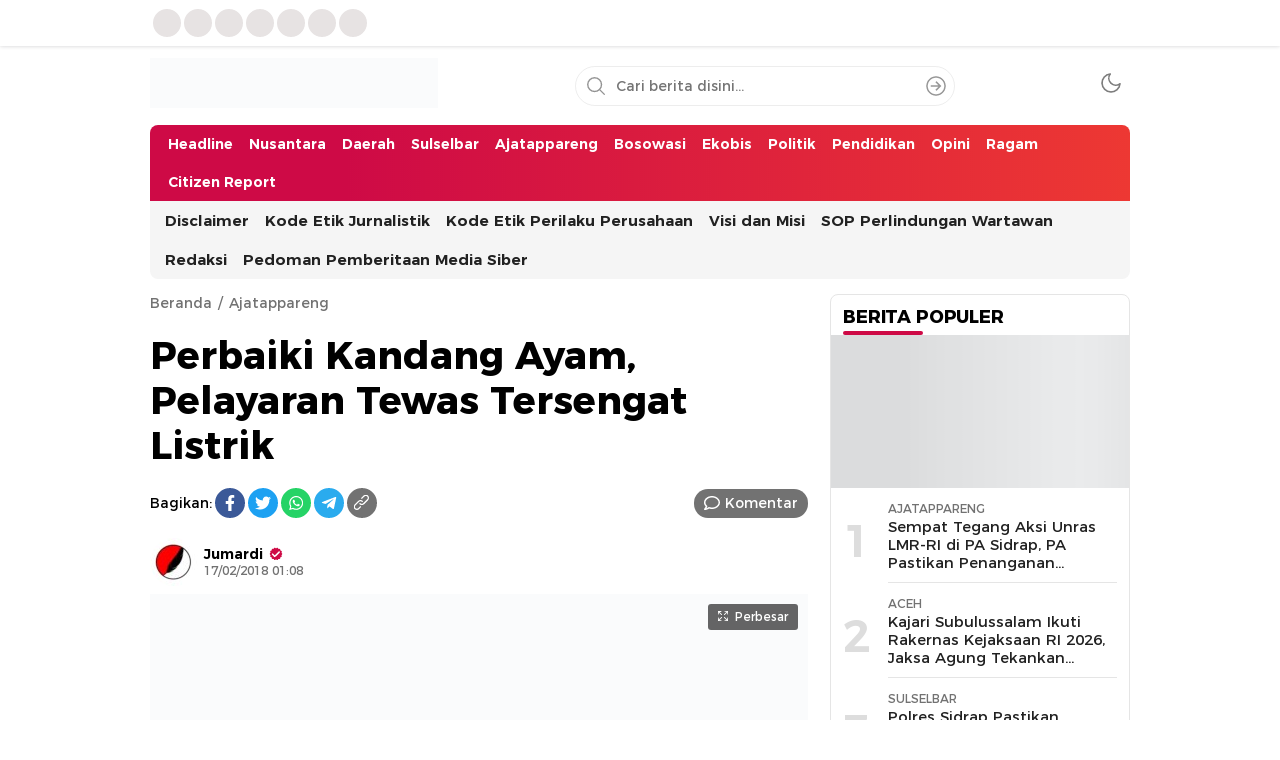

--- FILE ---
content_type: text/html; charset=UTF-8
request_url: https://penarakyat.com/perbaiki-kandang-ayam-pelayaran-tewas-tersengat-listrik/
body_size: 18195
content:
<!DOCTYPE html><html lang="id" prefix="og: http://ogp.me/ns# fb: http://ogp.me/ns/fb#"><head><script data-no-optimize="1">var litespeed_docref=sessionStorage.getItem("litespeed_docref");litespeed_docref&&(Object.defineProperty(document,"referrer",{get:function(){return litespeed_docref}}),sessionStorage.removeItem("litespeed_docref"));</script> <meta charset="UTF-8"><meta name="viewport" content="width=device-width, initial-scale=1.0"><meta name='robots' content='index, follow, max-image-preview:large, max-snippet:-1, max-video-preview:-1' /><title>Perbaiki Kandang Ayam, Pelayaran Tewas Tersengat Listrik  - Penarakyat.Com</title><link rel="canonical" href="https://penarakyat.com/perbaiki-kandang-ayam-pelayaran-tewas-tersengat-listrik/" /><meta property="og:locale" content="id_ID" /><meta property="og:type" content="article" /><meta property="og:title" content="Perbaiki Kandang Ayam, Pelayaran Tewas Tersengat Listrik  - Penarakyat.Com" /><meta property="og:description" content="SIDRAP, Penarakyat.com &#8212; Takdir seseorang tidak ada tahu kapan dan dimana. Seperti itulah yang terjadi pada Asdi bin Andi Norman (35). Warga asal Desa Allakuang kecamatan Maritengngae ini meregang nyawa, Jumat (16/02/2018), sekitar pukul 09.00 Wita. Asdi yang punya pekerjaan sebagai pelayaran ini tewas setelah tersengat listrik dikandang ayam milik mertuanya bernama H. Jamaluddin. Korban [&hellip;]" /><meta property="og:url" content="https://penarakyat.com/perbaiki-kandang-ayam-pelayaran-tewas-tersengat-listrik/" /><meta property="og:site_name" content="Penarakyat.Com" /><meta property="article:published_time" content="2018-02-16T17:08:18+00:00" /><meta property="og:image" content="https://penarakyat.com/wp-content/uploads/2018/02/IMG-20180216-WA0065.jpg" /><meta property="og:image:width" content="768" /><meta property="og:image:height" content="1280" /><meta property="og:image:type" content="image/jpeg" /><meta name="author" content="Jumardi" /><meta name="twitter:card" content="summary_large_image" /><meta name="twitter:label1" content="Ditulis oleh" /><meta name="twitter:data1" content="Jumardi" /><meta name="twitter:label2" content="Estimasi waktu membaca" /><meta name="twitter:data2" content="1 menit" /> <script type="application/ld+json" class="yoast-schema-graph">{"@context":"https://schema.org","@graph":[{"@type":"Article","@id":"https://penarakyat.com/perbaiki-kandang-ayam-pelayaran-tewas-tersengat-listrik/#article","isPartOf":{"@id":"https://penarakyat.com/perbaiki-kandang-ayam-pelayaran-tewas-tersengat-listrik/"},"author":{"name":"Jumardi","@id":"https://penarakyat.com/#/schema/person/b3dc35800c6fddecc0fab8434459f67f"},"headline":"Perbaiki Kandang Ayam, Pelayaran Tewas Tersengat Listrik ","datePublished":"2018-02-16T17:08:18+00:00","mainEntityOfPage":{"@id":"https://penarakyat.com/perbaiki-kandang-ayam-pelayaran-tewas-tersengat-listrik/"},"wordCount":233,"commentCount":0,"publisher":{"@id":"https://penarakyat.com/#organization"},"image":{"@id":"https://penarakyat.com/perbaiki-kandang-ayam-pelayaran-tewas-tersengat-listrik/#primaryimage"},"thumbnailUrl":"https://penarakyat.com/wp-content/uploads/2018/02/IMG-20180216-WA0065.jpg","keywords":["Pelayaran Tewas Tersengat Listrik","Perbaiki Kandang Ayam"],"articleSection":["Ajatappareng","Headline","Sulselbar"],"inLanguage":"id","potentialAction":[{"@type":"CommentAction","name":"Comment","target":["https://penarakyat.com/perbaiki-kandang-ayam-pelayaran-tewas-tersengat-listrik/#respond"]}]},{"@type":"WebPage","@id":"https://penarakyat.com/perbaiki-kandang-ayam-pelayaran-tewas-tersengat-listrik/","url":"https://penarakyat.com/perbaiki-kandang-ayam-pelayaran-tewas-tersengat-listrik/","name":"Perbaiki Kandang Ayam, Pelayaran Tewas Tersengat Listrik  - Penarakyat.Com","isPartOf":{"@id":"https://penarakyat.com/#website"},"primaryImageOfPage":{"@id":"https://penarakyat.com/perbaiki-kandang-ayam-pelayaran-tewas-tersengat-listrik/#primaryimage"},"image":{"@id":"https://penarakyat.com/perbaiki-kandang-ayam-pelayaran-tewas-tersengat-listrik/#primaryimage"},"thumbnailUrl":"https://penarakyat.com/wp-content/uploads/2018/02/IMG-20180216-WA0065.jpg","datePublished":"2018-02-16T17:08:18+00:00","breadcrumb":{"@id":"https://penarakyat.com/perbaiki-kandang-ayam-pelayaran-tewas-tersengat-listrik/#breadcrumb"},"inLanguage":"id","potentialAction":[{"@type":"ReadAction","target":["https://penarakyat.com/perbaiki-kandang-ayam-pelayaran-tewas-tersengat-listrik/"]}]},{"@type":"ImageObject","inLanguage":"id","@id":"https://penarakyat.com/perbaiki-kandang-ayam-pelayaran-tewas-tersengat-listrik/#primaryimage","url":"https://penarakyat.com/wp-content/uploads/2018/02/IMG-20180216-WA0065.jpg","contentUrl":"https://penarakyat.com/wp-content/uploads/2018/02/IMG-20180216-WA0065.jpg","width":768,"height":1280},{"@type":"BreadcrumbList","@id":"https://penarakyat.com/perbaiki-kandang-ayam-pelayaran-tewas-tersengat-listrik/#breadcrumb","itemListElement":[{"@type":"ListItem","position":1,"name":"Home","item":"https://penarakyat.com/"},{"@type":"ListItem","position":2,"name":"Perbaiki Kandang Ayam, Pelayaran Tewas Tersengat Listrik "}]},{"@type":"WebSite","@id":"https://penarakyat.com/#website","url":"https://penarakyat.com/","name":"Penarakyat.Com","description":"Lebih Dari Sekedar Berita","publisher":{"@id":"https://penarakyat.com/#organization"},"potentialAction":[{"@type":"SearchAction","target":{"@type":"EntryPoint","urlTemplate":"https://penarakyat.com/?s={search_term_string}"},"query-input":{"@type":"PropertyValueSpecification","valueRequired":true,"valueName":"search_term_string"}}],"inLanguage":"id"},{"@type":"Organization","@id":"https://penarakyat.com/#organization","name":"Penarakyat.Com","url":"https://penarakyat.com/","logo":{"@type":"ImageObject","inLanguage":"id","@id":"https://penarakyat.com/#/schema/logo/image/","url":"https://penarakyat.com/wp-content/uploads/2025/02/cropped-pr.png","contentUrl":"https://penarakyat.com/wp-content/uploads/2025/02/cropped-pr.png","width":1341,"height":233,"caption":"Penarakyat.Com"},"image":{"@id":"https://penarakyat.com/#/schema/logo/image/"}},{"@type":"Person","@id":"https://penarakyat.com/#/schema/person/b3dc35800c6fddecc0fab8434459f67f","name":"Jumardi","image":{"@type":"ImageObject","inLanguage":"id","@id":"https://penarakyat.com/#/schema/person/image/","url":"https://secure.gravatar.com/avatar/28bbeb25cf36d246e68443da7c0cee994a72a1bf4e78ad531ebfeefce05ff767?s=96&d=mm&r=g","contentUrl":"https://secure.gravatar.com/avatar/28bbeb25cf36d246e68443da7c0cee994a72a1bf4e78ad531ebfeefce05ff767?s=96&d=mm&r=g","caption":"Jumardi"},"sameAs":["http://www.penarakyat.com"],"url":"https://penarakyat.com/author/penarakyatcr1/"}]}</script> <link rel='dns-prefetch' href='//www.googletagmanager.com' /><link rel='dns-prefetch' href='//pagead2.googlesyndication.com' /><link rel="alternate" type="application/rss+xml" title="Penarakyat.Com &raquo; Feed" href="https://penarakyat.com/feed/" /><link rel="alternate" type="application/rss+xml" title="Penarakyat.Com &raquo; Umpan Komentar" href="https://penarakyat.com/comments/feed/" /><link rel="alternate" type="application/rss+xml" title="Penarakyat.Com &raquo; Perbaiki Kandang Ayam, Pelayaran Tewas Tersengat Listrik  Umpan Komentar" href="https://penarakyat.com/perbaiki-kandang-ayam-pelayaran-tewas-tersengat-listrik/feed/" /><link rel="alternate" title="oEmbed (JSON)" type="application/json+oembed" href="https://penarakyat.com/wp-json/oembed/1.0/embed?url=https%3A%2F%2Fpenarakyat.com%2Fperbaiki-kandang-ayam-pelayaran-tewas-tersengat-listrik%2F" /><link rel="alternate" title="oEmbed (XML)" type="text/xml+oembed" href="https://penarakyat.com/wp-json/oembed/1.0/embed?url=https%3A%2F%2Fpenarakyat.com%2Fperbaiki-kandang-ayam-pelayaran-tewas-tersengat-listrik%2F&#038;format=xml" /><link data-optimized="2" rel="stylesheet" href="https://penarakyat.com/wp-content/litespeed/css/4b1cf0d23ea8d782bef08e0a79432af6.css?ver=46ba2" /> <script id="gtmkit-js-before" data-cfasync="false" data-nowprocket="" data-cookieconsent="ignore">window.gtmkit_settings = {"datalayer_name":"dataLayer","console_log":false};
		window.gtmkit_data = {};
		window.dataLayer = window.dataLayer || [];
				
//# sourceURL=gtmkit-js-before</script> 
 <script type="litespeed/javascript" data-src="https://www.googletagmanager.com/gtag/js?id=GT-5NGRFS3" id="google_gtagjs-js"></script> <script id="google_gtagjs-js-after" type="litespeed/javascript">window.dataLayer=window.dataLayer||[];function gtag(){dataLayer.push(arguments)}
gtag("set","linker",{"domains":["penarakyat.com"]});gtag("js",new Date());gtag("set","developer_id.dZTNiMT",!0);gtag("config","GT-5NGRFS3");window._googlesitekit=window._googlesitekit||{};window._googlesitekit.throttledEvents=[];window._googlesitekit.gtagEvent=(name,data)=>{var key=JSON.stringify({name,data});if(!!window._googlesitekit.throttledEvents[key]){return}window._googlesitekit.throttledEvents[key]=!0;setTimeout(()=>{delete window._googlesitekit.throttledEvents[key]},5);gtag("event",name,{...data,event_source:"site-kit"})}</script> <link rel="https://api.w.org/" href="https://penarakyat.com/wp-json/" /><link rel="alternate" title="JSON" type="application/json" href="https://penarakyat.com/wp-json/wp/v2/posts/11254" /><link rel="EditURI" type="application/rsd+xml" title="RSD" href="https://penarakyat.com/xmlrpc.php?rsd" /><meta name="generator" content="WordPress 6.9" /><link rel='shortlink' href='https://penarakyat.com/?p=11254' /><meta name="generator" content="Site Kit by Google 1.170.0" /><meta charset="utf-8"><meta name="abstract" content="Situs Berita Akurat dan Terpercaya"><meta name="author" content="penarakyat"><meta name="classification" content="About Us, ACEH, Ajatappareng, Banten, Bosowasi, Business, Citizen Report, DAERAH, Ekobis, Headline, Jawa Barat, Jawa Tengah, Jawa Timur, Kepri, Nusantara, Opini, Pendidikan, Politik, Ragam, Riau, Sidrap, SOPPENG, Sports, Sulbar, Sulselbar, Sumbar, Technology, Tokoh, Uncategorized"><meta name="copyright" content="Copyright PENARAKYAT.COM - All rights Reserved."><meta name="designer" content="ThemesApp.com"><meta name="distribution" content="Global"><meta name="language" content="id"><meta name="publisher" content="PENARAKYAT.COM"><meta name="rating" content="General"><meta name="resource-type" content="Document"><meta name="revisit-after" content="3"><meta name="subject" content="About Us, ACEH, Ajatappareng, Banten, Bosowasi, Business, Citizen Report, DAERAH, Ekobis, Headline, Jawa Barat, Jawa Tengah, Jawa Timur, Kepri, Nusantara, Opini, Pendidikan, Politik, Ragam, Riau, Sidrap, SOPPENG, Sports, Sulbar, Sulselbar, Sumbar, Technology, Tokoh, Uncategorized"><meta name="template" content="WPTerkini - Versi Premium"><meta name="robots" content="index,follow"><meta name="language" content="id"><meta name="geo.country" content="id"><meta name="geo.placename" content="Indonesia"><meta name="googlebot-news" content="index,follow"><meta name="googlebot" content="index,follow"><meta content='#e40615' name='theme-color'><meta content='#e40615' name='msapplication-navbutton-color'><meta content='#e40615' name='apple-mobile-web-app-status-bar-style'><meta name="google-adsense-platform-account" content="ca-host-pub-2644536267352236"><meta name="google-adsense-platform-domain" content="sitekit.withgoogle.com"> <script type="litespeed/javascript" data-src="https://pagead2.googlesyndication.com/pagead/js/adsbygoogle.js?client=ca-pub-5365672366439479&amp;host=ca-host-pub-2644536267352236" crossorigin="anonymous"></script> <link rel="icon" href="https://penarakyat.com/wp-content/uploads/2023/11/cropped-WhatsApp-Image-2023-11-08-at-10.10.08-32x32.jpeg" sizes="32x32" /><link rel="icon" href="https://penarakyat.com/wp-content/uploads/2023/11/cropped-WhatsApp-Image-2023-11-08-at-10.10.08-192x192.jpeg" sizes="192x192" /><link rel="apple-touch-icon" href="https://penarakyat.com/wp-content/uploads/2023/11/cropped-WhatsApp-Image-2023-11-08-at-10.10.08-180x180.jpeg" /><meta name="msapplication-TileImage" content="https://penarakyat.com/wp-content/uploads/2023/11/cropped-WhatsApp-Image-2023-11-08-at-10.10.08-270x270.jpeg" /><meta property="og:locale" content="id_ID"/><meta property="og:site_name" content="Penarakyat.Com"/><meta property="og:title" content="Perbaiki Kandang Ayam, Pelayaran Tewas Tersengat Listrik  - Penarakyat.Com"/><meta property="og:url" content="https://penarakyat.com/perbaiki-kandang-ayam-pelayaran-tewas-tersengat-listrik/"/><meta property="og:type" content="article"/><meta property="og:description" content="SIDRAP, Penarakyat.com -- Takdir seseorang tidak ada tahu kapan dan dimana. Seperti itulah yang terjadi pada Asdi bin Andi Norman (35). Warga asal Desa Allakuang kecamatan Maritengngae ini meregang nyawa, Jumat (16/02/2018), sekitar pukul 09.00 Wita. Asdi yang punya pekerjaan sebagai pelayaran in"/><meta property="og:image" content="https://penarakyat.com/wp-content/plugins/wonderm00ns-simple-facebook-open-graph-tags/fbimg.php?is_home=0&amp;is_front_page=0&amp;object_type=post&amp;post_id=11254&amp;object_id=11254&amp;img=https%253A%252F%252Fpenarakyat.com%252Fwp-content%252Fuploads%252F2018%252F02%252FIMG-20180216-WA0065.jpg"/><meta property="og:image:url" content="https://penarakyat.com/wp-content/plugins/wonderm00ns-simple-facebook-open-graph-tags/fbimg.php?is_home=0&amp;is_front_page=0&amp;object_type=post&amp;post_id=11254&amp;object_id=11254&amp;img=https%253A%252F%252Fpenarakyat.com%252Fwp-content%252Fuploads%252F2018%252F02%252FIMG-20180216-WA0065.jpg"/><meta property="og:image:secure_url" content="https://penarakyat.com/wp-content/plugins/wonderm00ns-simple-facebook-open-graph-tags/fbimg.php?is_home=0&amp;is_front_page=0&amp;object_type=post&amp;post_id=11254&amp;object_id=11254&amp;img=https%253A%252F%252Fpenarakyat.com%252Fwp-content%252Fuploads%252F2018%252F02%252FIMG-20180216-WA0065.jpg"/><meta property="og:image:width" content="1200"/><meta property="og:image:height" content="630"/><meta property="article:published_time" content="2018-02-17T01:08:18+08:00"/><meta property="article:modified_time" content="2018-02-17T01:08:18+08:00" /><meta property="og:updated_time" content="2018-02-17T01:08:18+08:00" /><meta property="article:section" content="Ajatappareng"/><meta property="article:section" content="Headline"/><meta property="article:section" content="Sulselbar"/><meta name="twitter:title" content="Perbaiki Kandang Ayam, Pelayaran Tewas Tersengat Listrik  - Penarakyat.Com"/><meta name="twitter:url" content="https://penarakyat.com/perbaiki-kandang-ayam-pelayaran-tewas-tersengat-listrik/"/><meta name="twitter:description" content="SIDRAP, Penarakyat.com -- Takdir seseorang tidak ada tahu kapan dan dimana. Seperti itulah yang terjadi pada Asdi bin Andi Norman (35). Warga asal Desa Allakuang kecamatan Maritengngae ini meregang nyawa, Jumat (16/02/2018), sekitar pukul 09.00 Wita. Asdi yang punya pekerjaan sebagai pelayaran in"/><meta name="twitter:image" content="https://penarakyat.com/wp-content/plugins/wonderm00ns-simple-facebook-open-graph-tags/fbimg.php?is_home=0&amp;is_front_page=0&amp;object_type=post&amp;post_id=11254&amp;object_id=11254&amp;img=https%253A%252F%252Fpenarakyat.com%252Fwp-content%252Fuploads%252F2018%252F02%252FIMG-20180216-WA0065.jpg"/><meta name="twitter:card" content="summary_large_image"/><link rel="profile" href="http://gmpg.org/xfn/11" /><meta content='#ef4f37' name='theme-color'/><meta content='#ef4f37' name='msapplication-navbutton-color'/><meta content='#ef4f37' name='apple-mobile-web-app-status-bar-style'/> <script type="litespeed/javascript" data-src="https://pagead2.googlesyndication.com/pagead/js/adsbygoogle.js?client=ca-pub-5365672366439479"
     crossorigin="anonymous"></script> </head><body class="wp-singular post-template-default single single-post postid-11254 single-format-standard wp-custom-logo wp-embed-responsive wp-theme-wpterkini-WP desktop" ><div class="frame"><div class="container"><div class="frame-box"><div class="social"><nav class="menu-footers-container"><ul id = "menu-footers" class = "widget LinkList"><li id="menu-item-136349" class="menu-item menu-item-type-post_type menu-item-object-page menu-item-136349"><a href="https://penarakyat.com/disclaimer/" class="menu-image-title-after"><span class="menu-image-title-after menu-image-title">Disclaimer</span></a></li><li id="menu-item-136350" class="menu-item menu-item-type-post_type menu-item-object-page menu-item-136350"><a href="https://penarakyat.com/kode-etik-jurnalistik/" class="menu-image-title-after"><span class="menu-image-title-after menu-image-title">Kode Etik Jurnalistik</span></a></li><li id="menu-item-136351" class="menu-item menu-item-type-post_type menu-item-object-page menu-item-136351"><a href="https://penarakyat.com/kode-etik-perilaku-perusahaan/" class="menu-image-title-after"><span class="menu-image-title-after menu-image-title">Kode Etik Perilaku Perusahaan</span></a></li><li id="menu-item-136352" class="menu-item menu-item-type-post_type menu-item-object-page menu-item-136352"><a href="https://penarakyat.com/visi-dan-misi/" class="menu-image-title-after"><span class="menu-image-title-after menu-image-title">Visi dan Misi</span></a></li><li id="menu-item-136353" class="menu-item menu-item-type-post_type menu-item-object-page menu-item-136353"><a href="https://penarakyat.com/standar-operasional-prosedur-sop-perlindungan-wartawan/" class="menu-image-title-after"><span class="menu-image-title-after menu-image-title">SOP Perlindungan Wartawan</span></a></li><li id="menu-item-136354" class="menu-item menu-item-type-post_type menu-item-object-page menu-item-136354"><a href="https://penarakyat.com/about-us/redaksi/" class="menu-image-title-after"><span class="menu-image-title-after menu-image-title">Redaksi</span></a></li><li id="menu-item-136355" class="menu-item menu-item-type-post_type menu-item-object-page menu-item-136355"><a href="https://penarakyat.com/pedoman-pemberitaan-media-siber/" class="menu-image-title-after"><span class="menu-image-title-after menu-image-title">Pedoman Pemberitaan Media Siber</span></a></li></ul></nav></div></div></div></div><header class="header"><div class="container"><div class="header-box"><div class="header-brand">
<a href="https://penarakyat.com/" class="brand-link" rel="home"><img data-lazyloaded="1" src="[data-uri]" width="1341" height="233" data-src="https://penarakyat.com/wp-content/uploads/2025/02/cropped-pr.png" class="brand-logo" alt="Penarakyat.Com" decoding="async" fetchpriority="high" data-srcset="https://penarakyat.com/wp-content/uploads/2025/02/cropped-pr.png 1341w, https://penarakyat.com/wp-content/uploads/2025/02/cropped-pr-768x133.png 768w, https://penarakyat.com/wp-content/uploads/2025/02/cropped-pr-24x4.png 24w, https://penarakyat.com/wp-content/uploads/2025/02/cropped-pr-36x6.png 36w, https://penarakyat.com/wp-content/uploads/2025/02/cropped-pr-48x8.png 48w" data-sizes="(max-width: 1341px) 100vw, 1341px" /></a><p class="brand-title"><a href="https://penarakyat.com/" rel="home">Penarakyat.Com</a></p><p class="brand-description">Lebih Dari Sekedar Berita</p></div><div class="header-search"><form method="get" action="https://penarakyat.com/">
<input type="text" class="search-input" name="s" placeholder="Cari berita disini..." value="" maxlength="50" autocomplete="off">
<input type="hidden" name="post_type" value="post" />
<button class="search-btn" type="submit" aria-label="Search"></button></form></div><div class="header-mode"><div class="mode"><div class="dark">
<svg width='24px' height='24px' viewBox='0 0 24 24' version='1.1' xmlns='http://www.w3.org/2000/svg' xmlns:xlink='http://www.w3.org/1999/xlink'><g id='moon' stroke='none' stroke-width='1' fill='none' fill-rule='evenodd' stroke-linecap='round' stroke-linejoin='round'><g id='Group' transform='translate(-0.000000, -0.000000)' stroke='currentColor' stroke-width='1.6'><path d='M21.0000001,12.7900001 C20.5623509,17.5258085 16.5155206,21.1036352 11.7617765,20.9575684 C7.00803243,20.8115016 3.1884985,16.9919677 3.04243172,12.2382236 C2.89636495,7.48447951 6.47419162,3.43764924 11.21,3.00000001 C9.15036197,5.78645174 9.43925663,9.66045323 11.8894017,12.1105984 C14.3395469,14.5607435 18.2135484,14.8496381 21.0000001,12.7900001 L21.0000001,12.7900001 Z' id='Path'></path></g></g></svg></div><div class="light hide">
<svg width='24' height='24' viewBox='0 0 24 24' fill='none' xmlns='http://www.w3.org/2000/svg'><path d='M12 17C14.7614 17 17 14.7614 17 12C17 9.23858 14.7614 7 12 7C9.23858 7 7 9.23858 7 12C7 14.7614 9.23858 17 12 17Z' stroke='currentColor' stroke-width='1.6' stroke-linecap='round' stroke-linejoin='round'/><path d='M12 1V3' stroke='currentColor' stroke-width='1.6' stroke-linecap='round' stroke-linejoin='round'/><path d='M12 21V23' stroke='currentColor' stroke-width='1.6' stroke-linecap='round' stroke-linejoin='round'/><path d='M4.22 4.22L5.64 5.64' stroke='currentColor' stroke-width='1.6' stroke-linecap='round' stroke-linejoin='round'/><path d='M18.36 18.36L19.78 19.78' stroke='currentColor' stroke-width='1.6' stroke-linecap='round' stroke-linejoin='round'/><path d='M1 12H3' stroke='currentColor' stroke-width='1.6' stroke-linecap='round' stroke-linejoin='round'/><path d='M21 12H23' stroke='currentColor' stroke-width='1.6' stroke-linecap='round' stroke-linejoin='round'/><path d='M4.22 19.78L5.64 18.36' stroke='currentColor' stroke-width='1.6' stroke-linecap='round' stroke-linejoin='round'/><path d='M18.36 5.64L19.78 4.22' stroke='currentColor' stroke-width='1.6' stroke-linecap='round' stroke-linejoin='round'/></svg></div></div></div></div></div></header><nav class="navigation"><div class="container"><div class="primary-menu"><nav class="menu-home-container"><ul id = "menu-home" class = "widget LinkList"><li id="menu-item-134289" class="menu-item menu-item-type-taxonomy menu-item-object-category current-post-ancestor current-menu-parent current-post-parent menu-item-134289"><a href="https://penarakyat.com/category/headline/" class="menu-image-title-after"><span class="menu-image-title-after menu-image-title">Headline</span></a></li><li id="menu-item-134290" class="menu-item menu-item-type-taxonomy menu-item-object-category menu-item-134290"><a href="https://penarakyat.com/category/nasional/" class="menu-image-title-after"><span class="menu-image-title-after menu-image-title">Nusantara</span></a></li><li id="menu-item-134287" class="menu-item menu-item-type-taxonomy menu-item-object-category menu-item-134287"><a href="https://penarakyat.com/category/daerah/" class="menu-image-title-after"><span class="menu-image-title-after menu-image-title">Daerah</span></a></li><li id="menu-item-134295" class="menu-item menu-item-type-taxonomy menu-item-object-category current-post-ancestor current-menu-parent current-post-parent menu-item-134295"><a href="https://penarakyat.com/category/sulselbar/" class="menu-image-title-after"><span class="menu-image-title-after menu-image-title">Sulselbar</span></a></li><li id="menu-item-134284" class="menu-item menu-item-type-taxonomy menu-item-object-category current-post-ancestor current-menu-parent current-post-parent menu-item-134284"><a href="https://penarakyat.com/category/ajatappareng/" class="menu-image-title-after"><span class="menu-image-title-after menu-image-title">Ajatappareng</span></a></li><li id="menu-item-134285" class="menu-item menu-item-type-taxonomy menu-item-object-category menu-item-134285"><a href="https://penarakyat.com/category/bosowa/" class="menu-image-title-after"><span class="menu-image-title-after menu-image-title">Bosowasi</span></a></li><li id="menu-item-134288" class="menu-item menu-item-type-taxonomy menu-item-object-category menu-item-134288"><a href="https://penarakyat.com/category/ekobis/" class="menu-image-title-after"><span class="menu-image-title-after menu-image-title">Ekobis</span></a></li><li id="menu-item-134293" class="menu-item menu-item-type-taxonomy menu-item-object-category menu-item-134293"><a href="https://penarakyat.com/category/politik/" class="menu-image-title-after"><span class="menu-image-title-after menu-image-title">Politik</span></a></li><li id="menu-item-134292" class="menu-item menu-item-type-taxonomy menu-item-object-category menu-item-134292"><a href="https://penarakyat.com/category/pendidikan/" class="menu-image-title-after"><span class="menu-image-title-after menu-image-title">Pendidikan</span></a></li><li id="menu-item-134291" class="menu-item menu-item-type-taxonomy menu-item-object-category menu-item-134291"><a href="https://penarakyat.com/category/opini/" class="menu-image-title-after"><span class="menu-image-title-after menu-image-title">Opini</span></a></li><li id="menu-item-134294" class="menu-item menu-item-type-taxonomy menu-item-object-category menu-item-134294"><a href="https://penarakyat.com/category/ragam/" class="menu-image-title-after"><span class="menu-image-title-after menu-image-title">Ragam</span></a></li><li id="menu-item-134286" class="menu-item menu-item-type-taxonomy menu-item-object-category menu-item-134286"><a href="https://penarakyat.com/category/citizen-report/" class="menu-image-title-after"><span class="menu-image-title-after menu-image-title">Citizen Report</span></a></li></ul></nav><div class="search-nav"><div class="search-icon"></div><div class="search-sticky"><div class="header-search"><form action="https://penarakyat.com/">
<input type="text" class="search-input" name="s" placeholder="Cari berita disini..." value="" maxlength="50" autocomplete="off">
<input type="hidden" name="post_type" value="post" />
<button class="search-btn" type="submit" aria-label="Search"></button></form></div></div></div></div><div class="secondary-menu"><nav class="menu-footers-container"><ul id = "menu-footers-1" class = "widget LinkList"><li class="menu-item menu-item-type-post_type menu-item-object-page menu-item-136349"><a href="https://penarakyat.com/disclaimer/" class="menu-image-title-after"><span class="menu-image-title-after menu-image-title">Disclaimer</span></a></li><li class="menu-item menu-item-type-post_type menu-item-object-page menu-item-136350"><a href="https://penarakyat.com/kode-etik-jurnalistik/" class="menu-image-title-after"><span class="menu-image-title-after menu-image-title">Kode Etik Jurnalistik</span></a></li><li class="menu-item menu-item-type-post_type menu-item-object-page menu-item-136351"><a href="https://penarakyat.com/kode-etik-perilaku-perusahaan/" class="menu-image-title-after"><span class="menu-image-title-after menu-image-title">Kode Etik Perilaku Perusahaan</span></a></li><li class="menu-item menu-item-type-post_type menu-item-object-page menu-item-136352"><a href="https://penarakyat.com/visi-dan-misi/" class="menu-image-title-after"><span class="menu-image-title-after menu-image-title">Visi dan Misi</span></a></li><li class="menu-item menu-item-type-post_type menu-item-object-page menu-item-136353"><a href="https://penarakyat.com/standar-operasional-prosedur-sop-perlindungan-wartawan/" class="menu-image-title-after"><span class="menu-image-title-after menu-image-title">SOP Perlindungan Wartawan</span></a></li><li class="menu-item menu-item-type-post_type menu-item-object-page menu-item-136354"><a href="https://penarakyat.com/about-us/redaksi/" class="menu-image-title-after"><span class="menu-image-title-after menu-image-title">Redaksi</span></a></li><li class="menu-item menu-item-type-post_type menu-item-object-page menu-item-136355"><a href="https://penarakyat.com/pedoman-pemberitaan-media-siber/" class="menu-image-title-after"><span class="menu-image-title-after menu-image-title">Pedoman Pemberitaan Media Siber</span></a></li></ul></nav></div></div></nav><main class="main"><div class="container"><div class="main-box"><div class="content"><div class="article"><div class="article-header"><div class="breadcrumbs"><ul><li><a href="https://penarakyat.com/">Beranda</a></li><li><a href="https://penarakyat.com/category/ajatappareng/">Ajatappareng</a></li></ul></div><h1 class="post-title">Perbaiki Kandang Ayam, Pelayaran Tewas Tersengat Listrik </h1><div class="post-more"><div class="social-left"><div class="share-label">Bagikan:</div><div class="share-box"><ul><li>
<a href="https://web.facebook.com/sharer/sharer.php?u=https://penarakyat.com/perbaiki-kandang-ayam-pelayaran-tewas-tersengat-listrik/" aria-label="Facebook" class="facebook" target="_blank">
<svg height="24" fill="currentColor" viewBox="0 0 512 512" width="24" xml:space="preserve" xmlns="http://www.w3.org/2000/svg" xmlns:xlink="http://www.w3.org/1999/xlink"><path d="M374.245,285.825l14.104,-91.961l-88.233,0l0,-59.677c0,-25.159 12.325,-49.682 51.845,-49.682l40.117,0l0,-78.291c0,0 -36.408,-6.214 -71.214,-6.214c-72.67,0 -120.165,44.042 -120.165,123.775l0,70.089l-80.777,0l0,91.961l80.777,0l0,222.31c16.197,2.542 32.798,3.865 49.709,3.865c16.911,0 33.512,-1.323 49.708,-3.865l0,-222.31l74.129,0Z"></path></svg>
</a></li><li>
<a href="https://twitter.com/intent/tweet?text=https://penarakyat.com/perbaiki-kandang-ayam-pelayaran-tewas-tersengat-listrik/" aria-label="Twitter" class="twitter" target="_blank">
<svg height="24" fill="currentColor" viewBox="0 0 512 512" width="24" xml:space="preserve" xmlns="http://www.w3.org/2000/svg" xmlns:xlink="http://www.w3.org/1999/xlink"><rect height="400" style="fill:none;" width="400" x="56" y="56"></rect><path d="M161.014,464.013c193.208,0 298.885,-160.071 298.885,-298.885c0,-4.546 0,-9.072 -0.307,-13.578c20.558,-14.871 38.305,-33.282 52.408,-54.374c-19.171,8.495 -39.51,14.065 -60.334,16.527c21.924,-13.124 38.343,-33.782 46.182,-58.102c-20.619,12.235 -43.18,20.859 -66.703,25.498c-19.862,-21.121 -47.602,-33.112 -76.593,-33.112c-57.682,0 -105.145,47.464 -105.145,105.144c0,8.002 0.914,15.979 2.722,23.773c-84.418,-4.231 -163.18,-44.161 -216.494,-109.752c-27.724,47.726 -13.379,109.576 32.522,140.226c-16.715,-0.495 -33.071,-5.005 -47.677,-13.148l0,1.331c0.014,49.814 35.447,93.111 84.275,102.974c-15.464,4.217 -31.693,4.833 -47.431,1.802c13.727,42.685 53.311,72.108 98.14,72.95c-37.19,29.227 -83.157,45.103 -130.458,45.056c-8.358,-0.016 -16.708,-0.522 -25.006,-1.516c48.034,30.825 103.94,47.18 161.014,47.104"></path></svg>
</a></li><li>
<a href="https://api.whatsapp.com/send/?text=Perbaiki Kandang Ayam, Pelayaran Tewas Tersengat Listrik  | https://penarakyat.com/perbaiki-kandang-ayam-pelayaran-tewas-tersengat-listrik/" aria-label="WhatsApp" class="whatsapp" target="_blank">
<svg height="24" fill="currentColor" viewBox="0 0 56.693 56.693" width="24" xml:space="preserve" xmlns="http://www.w3.org/2000/svg" xmlns:xlink="http://www.w3.org/1999/xlink"><g><path class="st0" d="M46.3802,10.7138c-4.6512-4.6565-10.8365-7.222-17.4266-7.2247c-13.5785,0-24.63,11.0506-24.6353,24.6333   c-0.0019,4.342,1.1325,8.58,3.2884,12.3159l-3.495,12.7657l13.0595-3.4257c3.5982,1.9626,7.6495,2.9971,11.7726,2.9985h0.01   c0.0008,0-0.0006,0,0.0002,0c13.5771,0,24.6293-11.0517,24.635-24.6347C53.5914,21.5595,51.0313,15.3701,46.3802,10.7138z    M28.9537,48.6163h-0.0083c-3.674-0.0014-7.2777-0.9886-10.4215-2.8541l-0.7476-0.4437l-7.7497,2.0328l2.0686-7.5558   l-0.4869-0.7748c-2.0496-3.26-3.1321-7.028-3.1305-10.8969c0.0044-11.2894,9.19-20.474,20.4842-20.474   c5.469,0.0017,10.6101,2.1344,14.476,6.0047c3.8658,3.8703,5.9936,9.0148,5.9914,14.4859   C49.4248,39.4307,40.2395,48.6163,28.9537,48.6163z"/><path class="st0" d="M40.1851,33.281c-0.6155-0.3081-3.6419-1.797-4.2061-2.0026c-0.5642-0.2054-0.9746-0.3081-1.3849,0.3081   c-0.4103,0.6161-1.59,2.0027-1.9491,2.4136c-0.359,0.4106-0.7182,0.4623-1.3336,0.1539c-0.6155-0.3081-2.5989-0.958-4.95-3.0551   c-1.83-1.6323-3.0653-3.6479-3.4245-4.2643c-0.359-0.6161-0.0382-0.9492,0.27-1.2562c0.2769-0.2759,0.6156-0.7189,0.9234-1.0784   c0.3077-0.3593,0.4103-0.6163,0.6155-1.0268c0.2052-0.4109,0.1027-0.7704-0.0513-1.0784   c-0.1539-0.3081-1.3849-3.3379-1.8978-4.5706c-0.4998-1.2001-1.0072-1.0375-1.3851-1.0566   c-0.3585-0.0179-0.7694-0.0216-1.1797-0.0216s-1.0773,0.1541-1.6414,0.7702c-0.5642,0.6163-2.1545,2.1056-2.1545,5.1351   c0,3.0299,2.2057,5.9569,2.5135,6.3676c0.3077,0.411,4.3405,6.6282,10.5153,9.2945c1.4686,0.6343,2.6152,1.013,3.5091,1.2966   c1.4746,0.4686,2.8165,0.4024,3.8771,0.2439c1.1827-0.1767,3.6419-1.489,4.1548-2.9267c0.513-1.438,0.513-2.6706,0.359-2.9272   C41.211,33.7433,40.8006,33.5892,40.1851,33.281z"/></g></svg>
</a></li><li>
<a href="https://t.me/share/url?url=https://penarakyat.com/perbaiki-kandang-ayam-pelayaran-tewas-tersengat-listrik/&text=Perbaiki Kandang Ayam, Pelayaran Tewas Tersengat Listrik " aria-label="Telegram" class="telegram" target="_blank">
<svg height="24" version="1.1" viewBox="0 0 512 512" width="24" xml:space="preserve" xmlns="http://www.w3.org/2000/svg" xmlns:xlink="http://www.w3.org/1999/xlink"><g id="_x33_35-telegram"><g><g><path d="M484.689,98.231l-69.417,327.37c-5.237,23.105-18.895,28.854-38.304,17.972L271.2,365.631     l-51.034,49.086c-5.646,5.647-10.371,10.372-21.256,10.372l7.598-107.722L402.539,140.23c8.523-7.598-1.848-11.809-13.247-4.21     L146.95,288.614L42.619,255.96c-22.694-7.086-23.104-22.695,4.723-33.579L455.423,65.166     C474.316,58.081,490.85,69.375,484.689,98.231z" fill="currentColor"/></g></g></g></svg>
</a></li><li>
<a href="#!" class="copylink" data-url="https://penarakyat.com/perbaiki-kandang-ayam-pelayaran-tewas-tersengat-listrik/" aria-label="Copylink" data-copied="URL berhasil disalin">
<svg xmlns="http://www.w3.org/2000/svg" xmlns:xlink="http://www.w3.org/1999/xlink" x="0px" y="0px" viewBox="0 0 24 24" style="enable-background:new 0 0 24 24;" xml:space="preserve"> <g> <path fill="currentColor" d="M9,17l-2.7,2.7c-1.1,1.1-2.9,1.1-4.1,0c-1.1-1.1-1.1-2.9,0-4.1l5.4-5.4c1.1-1.1,2.9-1.1,4.1,0 c0.4,0.4,1,0.4,1.4,0c0.4-0.4,0.4-1,0-1.4C11.2,7,8.2,7,6.3,8.9l-5.4,5.4c-1.9,1.9-1.9,4.9,0,6.8c1.9,1.9,4.9,1.9,6.8,0l2.7-2.7 c0.4-0.4,0.4-1,0-1.4C10,16.7,9.4,16.7,9,17z"/> <path fill="currentColor" d="M21.1,0.9c-1.9-1.9-4.9-1.9-6.8,0l-3.3,3.3c-0.4,0.4-0.4,1,0,1.4c0.4,0.4,1,0.4,1.4,0l3.3-3.3 c1.1-1.1,2.9-1.1,4.1,0c1.1,1.1,1.1,2.9,0,4.1l-6,6c-1.1,1.1-2.9,1.1-4.1,0c-0.4-0.4-1-0.4-1.4,0c-0.4,0.4-0.4,1,0,1.4 c1.9,1.9,4.9,1.9,6.8,0l6-6C23,5.8,23,2.8,21.1,0.9z"/> </g> </svg>
</a></li></ul></div></div><div class="social-right">
<a href="#respond" class="social-comment-icon">Komentar</a></div></div><div class="post-author"><div class="author-item"><div class="author-image">
<a href="https://penarakyat.com/author/penarakyatcr1/">
<img data-lazyloaded="1" src="[data-uri]" alt='' data-src='https://secure.gravatar.com/avatar/28bbeb25cf36d246e68443da7c0cee994a72a1bf4e78ad531ebfeefce05ff767?s=48&#038;d=mm&#038;r=g' data-srcset='https://secure.gravatar.com/avatar/28bbeb25cf36d246e68443da7c0cee994a72a1bf4e78ad531ebfeefce05ff767?s=96&#038;d=mm&#038;r=g 2x' class='avatar avatar-48 photo' height='48' width='48' decoding='async'/>									</a></div><div class="author-text">
<a href="https://penarakyat.com/author/penarakyatcr1/"><div class="author-name">
Jumardi												<svg version="1.1" id="Layer_1" xmlns="http://www.w3.org/2000/svg" xmlns:xlink="http://www.w3.org/1999/xlink" x="0px" y="0px" viewBox="0 0 20 20" style="enable-background:new 0 0 20 20;" xml:space="preserve"> <g id="Icon"> <g id="verified"> <path id="Shape" class="st0" fill="currentColor" d="M18.6,9l-0.3-0.3c-0.4-0.3-0.5-0.9-0.3-1.3l0.2-0.4c0.3-0.7-0.1-1.4-0.8-1.6l-0.5-0.1 c-0.5-0.1-0.8-0.6-0.8-1.1V3.7c0-0.7-0.7-1.2-1.4-1.1l-0.5,0.1c-0.5,0.1-1-0.1-1.2-0.6l-0.2-0.4c-0.3-0.6-1.1-0.8-1.7-0.4 l-0.4,0.3c-0.4,0.3-1,0.3-1.4,0L9,1.2C8.4,0.8,7.6,1,7.3,1.6L7.1,2C6.8,2.5,6.3,2.7,5.8,2.6L5.3,2.5C4.6,2.4,4,2.9,3.9,3.6l0,0.5 c0,0.5-0.4,0.9-0.8,1.1L2.6,5.3C2,5.5,1.6,6.2,1.9,6.9l0.2,0.4c0.2,0.5,0.1,1-0.3,1.3L1.4,8.9c-0.5,0.5-0.5,1.3,0,1.8L1.7,11 c0.4,0.3,0.5,0.9,0.3,1.3l-0.2,0.4c-0.3,0.7,0.1,1.4,0.8,1.6l0.5,0.1c0.5,0.1,0.8,0.6,0.8,1.1l0,0.5c0,0.7,0.7,1.2,1.4,1.1L5.8,17 c0.5-0.1,1,0.1,1.2,0.6l0.2,0.4c0.3,0.6,1.1,0.8,1.7,0.4l0.4-0.3c0.4-0.3,1-0.3,1.4,0l0.4,0.3c0.6,0.4,1.4,0.2,1.7-0.4l0.2-0.4 c0.3-0.5,0.7-0.7,1.2-0.6l0.5,0.1c0.7,0.1,1.3-0.4,1.4-1.1l0-0.5c0-0.5,0.4-0.9,0.8-1.1l0.5-0.1c0.7-0.2,1-0.9,0.8-1.6L18,12.3 c-0.2-0.5-0.1-1,0.3-1.3l0.3-0.3C19.1,10.3,19.1,9.4,18.6,9L18.6,9z" /> <path id="Shape_1_" class="st1" fill="#fff" d="M4.3,9.5L4.3,9.5C4.8,9,5.5,9,5.9,9.5l2.4,2.4l5.5-5.5c0.4-0.4,1.1-0.4,1.6,0l0,0 c0.4,0.4,0.4,1.1,0,1.6L9,14.2c-0.4,0.4-1.1,0.4-1.6,0L4.3,11C3.9,10.6,3.9,9.9,4.3,9.5L4.3,9.5z" /> </g> </g> </svg></div><div class="post-meta">17/02/2018 01:08</div>
</a></div></div></div></div><div class="article-featured"><figure><div class="image-box">
<a class="spotlight" data-description="" href="https://penarakyat.com/wp-content/uploads/2018/02/IMG-20180216-WA0065.jpg" ><div class="btn-viewbox"><button class="btn-biew"><i class="icon-expand"></i><span class="text-view">Perbesar</span></button></div>
<img data-lazyloaded="1" src="[data-uri]" width="221" height="369" data-src="https://penarakyat.com/wp-content/uploads/2018/02/IMG-20180216-WA0065.jpg" class="featured-image wp-post-image" alt="" decoding="async" data-srcset="https://penarakyat.com/wp-content/uploads/2018/02/IMG-20180216-WA0065.jpg 768w, https://penarakyat.com/wp-content/uploads/2018/02/IMG-20180216-WA0065-180x300.jpg 180w, https://penarakyat.com/wp-content/uploads/2018/02/IMG-20180216-WA0065-614x1024.jpg 614w" data-sizes="(max-width: 221px) 100vw, 221px" />											</a></div></figure></div><div class="article-body "><div class="post-body"><div class="post-article"><div></div><div><strong>SIDRAP, Penarakyat.com &#8212;</strong> Takdir seseorang tidak ada tahu kapan dan dimana. Seperti itulah yang terjadi pada Asdi bin Andi Norman (35). Warga asal Desa Allakuang kecamatan Maritengngae ini meregang nyawa, Jumat (16/02/2018), sekitar pukul 09.00 Wita.</div><div></div><div>Asdi yang punya pekerjaan sebagai pelayaran ini tewas setelah tersengat listrik dikandang ayam milik mertuanya bernama H. Jamaluddin. Korban sempat mendapat pertolongan dirumah sakit RS Nene Mallomo, namun pukul 10.25 Wita Asdi dinyatakan meninggal dunia oleh tim medis yang merawatnya.</div><div></div><div>Ceritanya, pukul 08.00 Wita, korban sedang memperbaiki instalasi listrik yang berada didalam kadang ayam milik mertua korban.</div><div></div><div>Sebelum kejadian korban terlebih dahulu meminta ijin kepada mertuanya. Tidak lama kemudian datang saksi Agustina memberitahukan H. Jamaluddin jika korban terjatuh dari tempatnya saat memperbaiki Instalasi listrik.</div><div></div><div>Dalam kondisi tak sadarkan diri, korban diangkat dan dilarikan kerumah sakit Nemal oleh Musa dan Markus yang juga tetangga H. Jamaluddin.</div><div></div><div>Saat dilarikan kerumah sakit, korban masih hidup, namun kondisinya keadaan masih pingsan. Namun, sejam kemudian korban menghembuskan nafas terakhirnya.</div><div></div><div>&#8220;Dia (Korban, red) sempat memperbaiki jaringan instalasi listrik untuk kandang ayam. Tapi mungkin ada kabel telanjang sehingga korban tersengat,&#8221;ungkap H. Jamaluddin.</div><div></div><div>Sementara pihak Polres dibantu Polsek melakukan penyelidikan. Namun, pihak keluarga tidak berkeberatan dan menganggap hal ini suatu musibah.</div><div></div><div>&#8220;Korban meninggal murni kecelakaan kerja dan tidak ada penyebab lainnya kecuali aliran setrum. Pihak keluarga korban juga sudah tandatangani pernyataan resmi tidak keberatan,&#8221;ungkap Kapolsek MaritengngaE AKP Rosdiana Mursalim. <strong>(Ady)</strong></div></div><div class="post-tag"><div class="tag-label">Tag Terkait:</div><div class="tag-box"><ul><li><a href="https://penarakyat.com/tag/pelayaran-tewas-tersengat-listrik/" rel="tag">Pelayaran Tewas Tersengat Listrik</a></li><li><a href="https://penarakyat.com/tag/perbaiki-kandang-ayam/" rel="tag">Perbaiki Kandang Ayam</a></li></ul></div></div><div class="footer-share"><div class="social-left"><div class="share-label">Bagikan:</div><div class="share-box"><ul><li>
<a href="https://web.facebook.com/sharer/sharer.php?u=https://penarakyat.com/perbaiki-kandang-ayam-pelayaran-tewas-tersengat-listrik/" aria-label="Facebook" class="facebook" target="_blank">
<svg height="24" fill="currentColor" viewBox="0 0 512 512" width="24" xml:space="preserve" xmlns="http://www.w3.org/2000/svg" xmlns:xlink="http://www.w3.org/1999/xlink"><path d="M374.245,285.825l14.104,-91.961l-88.233,0l0,-59.677c0,-25.159 12.325,-49.682 51.845,-49.682l40.117,0l0,-78.291c0,0 -36.408,-6.214 -71.214,-6.214c-72.67,0 -120.165,44.042 -120.165,123.775l0,70.089l-80.777,0l0,91.961l80.777,0l0,222.31c16.197,2.542 32.798,3.865 49.709,3.865c16.911,0 33.512,-1.323 49.708,-3.865l0,-222.31l74.129,0Z"></path></svg>
</a></li><li>
<a href="https://twitter.com/intent/tweet?text=https://penarakyat.com/perbaiki-kandang-ayam-pelayaran-tewas-tersengat-listrik/" aria-label="Twitter" class="twitter" target="_blank">
<svg height="24" fill="currentColor" viewBox="0 0 512 512" width="24" xml:space="preserve" xmlns="http://www.w3.org/2000/svg" xmlns:xlink="http://www.w3.org/1999/xlink"><rect height="400" style="fill:none;" width="400" x="56" y="56"></rect><path d="M161.014,464.013c193.208,0 298.885,-160.071 298.885,-298.885c0,-4.546 0,-9.072 -0.307,-13.578c20.558,-14.871 38.305,-33.282 52.408,-54.374c-19.171,8.495 -39.51,14.065 -60.334,16.527c21.924,-13.124 38.343,-33.782 46.182,-58.102c-20.619,12.235 -43.18,20.859 -66.703,25.498c-19.862,-21.121 -47.602,-33.112 -76.593,-33.112c-57.682,0 -105.145,47.464 -105.145,105.144c0,8.002 0.914,15.979 2.722,23.773c-84.418,-4.231 -163.18,-44.161 -216.494,-109.752c-27.724,47.726 -13.379,109.576 32.522,140.226c-16.715,-0.495 -33.071,-5.005 -47.677,-13.148l0,1.331c0.014,49.814 35.447,93.111 84.275,102.974c-15.464,4.217 -31.693,4.833 -47.431,1.802c13.727,42.685 53.311,72.108 98.14,72.95c-37.19,29.227 -83.157,45.103 -130.458,45.056c-8.358,-0.016 -16.708,-0.522 -25.006,-1.516c48.034,30.825 103.94,47.18 161.014,47.104"></path></svg>
</a></li><li>
<a href="https://api.whatsapp.com/send/?text=Perbaiki Kandang Ayam, Pelayaran Tewas Tersengat Listrik  | https://penarakyat.com/perbaiki-kandang-ayam-pelayaran-tewas-tersengat-listrik/" aria-label="WhatsApp" class="whatsapp" target="_blank">
<svg height="24" fill="currentColor" viewBox="0 0 56.693 56.693" width="24" xml:space="preserve" xmlns="http://www.w3.org/2000/svg" xmlns:xlink="http://www.w3.org/1999/xlink"><g><path class="st0" d="M46.3802,10.7138c-4.6512-4.6565-10.8365-7.222-17.4266-7.2247c-13.5785,0-24.63,11.0506-24.6353,24.6333   c-0.0019,4.342,1.1325,8.58,3.2884,12.3159l-3.495,12.7657l13.0595-3.4257c3.5982,1.9626,7.6495,2.9971,11.7726,2.9985h0.01   c0.0008,0-0.0006,0,0.0002,0c13.5771,0,24.6293-11.0517,24.635-24.6347C53.5914,21.5595,51.0313,15.3701,46.3802,10.7138z    M28.9537,48.6163h-0.0083c-3.674-0.0014-7.2777-0.9886-10.4215-2.8541l-0.7476-0.4437l-7.7497,2.0328l2.0686-7.5558   l-0.4869-0.7748c-2.0496-3.26-3.1321-7.028-3.1305-10.8969c0.0044-11.2894,9.19-20.474,20.4842-20.474   c5.469,0.0017,10.6101,2.1344,14.476,6.0047c3.8658,3.8703,5.9936,9.0148,5.9914,14.4859   C49.4248,39.4307,40.2395,48.6163,28.9537,48.6163z"/><path class="st0" d="M40.1851,33.281c-0.6155-0.3081-3.6419-1.797-4.2061-2.0026c-0.5642-0.2054-0.9746-0.3081-1.3849,0.3081   c-0.4103,0.6161-1.59,2.0027-1.9491,2.4136c-0.359,0.4106-0.7182,0.4623-1.3336,0.1539c-0.6155-0.3081-2.5989-0.958-4.95-3.0551   c-1.83-1.6323-3.0653-3.6479-3.4245-4.2643c-0.359-0.6161-0.0382-0.9492,0.27-1.2562c0.2769-0.2759,0.6156-0.7189,0.9234-1.0784   c0.3077-0.3593,0.4103-0.6163,0.6155-1.0268c0.2052-0.4109,0.1027-0.7704-0.0513-1.0784   c-0.1539-0.3081-1.3849-3.3379-1.8978-4.5706c-0.4998-1.2001-1.0072-1.0375-1.3851-1.0566   c-0.3585-0.0179-0.7694-0.0216-1.1797-0.0216s-1.0773,0.1541-1.6414,0.7702c-0.5642,0.6163-2.1545,2.1056-2.1545,5.1351   c0,3.0299,2.2057,5.9569,2.5135,6.3676c0.3077,0.411,4.3405,6.6282,10.5153,9.2945c1.4686,0.6343,2.6152,1.013,3.5091,1.2966   c1.4746,0.4686,2.8165,0.4024,3.8771,0.2439c1.1827-0.1767,3.6419-1.489,4.1548-2.9267c0.513-1.438,0.513-2.6706,0.359-2.9272   C41.211,33.7433,40.8006,33.5892,40.1851,33.281z"/></g></svg>
</a></li><li>
<a href="https://t.me/share/url?url=https://penarakyat.com/perbaiki-kandang-ayam-pelayaran-tewas-tersengat-listrik/&text=Perbaiki Kandang Ayam, Pelayaran Tewas Tersengat Listrik " aria-label="Telegram" class="telegram" target="_blank">
<svg height="24" version="1.1" viewBox="0 0 512 512" width="24" xml:space="preserve" xmlns="http://www.w3.org/2000/svg" xmlns:xlink="http://www.w3.org/1999/xlink"><g id="_x33_35-telegram"><g><g><path d="M484.689,98.231l-69.417,327.37c-5.237,23.105-18.895,28.854-38.304,17.972L271.2,365.631     l-51.034,49.086c-5.646,5.647-10.371,10.372-21.256,10.372l7.598-107.722L402.539,140.23c8.523-7.598-1.848-11.809-13.247-4.21     L146.95,288.614L42.619,255.96c-22.694-7.086-23.104-22.695,4.723-33.579L455.423,65.166     C474.316,58.081,490.85,69.375,484.689,98.231z" fill="currentColor"/></g></g></g></svg>
</a></li><li>
<a href="#!" class="copylink" data-url="https://penarakyat.com/perbaiki-kandang-ayam-pelayaran-tewas-tersengat-listrik/" aria-label="Copylink" data-copied="URL berhasil disalin">
<svg xmlns="http://www.w3.org/2000/svg" xmlns:xlink="http://www.w3.org/1999/xlink" x="0px" y="0px" viewBox="0 0 24 24" style="enable-background:new 0 0 24 24;" xml:space="preserve"> <g> <path fill="currentColor" d="M9,17l-2.7,2.7c-1.1,1.1-2.9,1.1-4.1,0c-1.1-1.1-1.1-2.9,0-4.1l5.4-5.4c1.1-1.1,2.9-1.1,4.1,0 c0.4,0.4,1,0.4,1.4,0c0.4-0.4,0.4-1,0-1.4C11.2,7,8.2,7,6.3,8.9l-5.4,5.4c-1.9,1.9-1.9,4.9,0,6.8c1.9,1.9,4.9,1.9,6.8,0l2.7-2.7 c0.4-0.4,0.4-1,0-1.4C10,16.7,9.4,16.7,9,17z"/> <path fill="currentColor" d="M21.1,0.9c-1.9-1.9-4.9-1.9-6.8,0l-3.3,3.3c-0.4,0.4-0.4,1,0,1.4c0.4,0.4,1,0.4,1.4,0l3.3-3.3 c1.1-1.1,2.9-1.1,4.1,0c1.1,1.1,1.1,2.9,0,4.1l-6,6c-1.1,1.1-2.9,1.1-4.1,0c-0.4-0.4-1-0.4-1.4,0c-0.4,0.4-0.4,1,0,1.4 c1.9,1.9,4.9,1.9,6.8,0l6-6C23,5.8,23,2.8,21.1,0.9z"/> </g> </svg>
</a></li></ul></div></div><div class="social-right">
<a href="#respond" class="social-comment-icon">Komentar</a></div></div><div class="redaksi"><div class="redaksi-header"><div class="redaksi-avatar"><div class="redaksi-avatar-box"><div class="image-ava"><img data-lazyloaded="1" src="[data-uri]" alt='' data-src='https://secure.gravatar.com/avatar/28bbeb25cf36d246e68443da7c0cee994a72a1bf4e78ad531ebfeefce05ff767?s=24&#038;d=mm&#038;r=g' data-srcset='https://secure.gravatar.com/avatar/28bbeb25cf36d246e68443da7c0cee994a72a1bf4e78ad531ebfeefce05ff767?s=48&#038;d=mm&#038;r=g 2x' class='avatar avatar-24 photo' height='24' width='24' decoding='async'/></div></div></div>
<button class="btn-redaksi"><i class="icon-arrow"></i><span class="label-btn">
Tim Redaksi									</span></button></div><div class="redaksi-content hide"><div class="redaksi-content-box"><div class="author-item"><div class="author-image">
<a href="https://penarakyat.com/author/penarakyatcr1/">
<img data-lazyloaded="1" src="[data-uri]" alt='' data-src='https://secure.gravatar.com/avatar/28bbeb25cf36d246e68443da7c0cee994a72a1bf4e78ad531ebfeefce05ff767?s=48&#038;d=mm&#038;r=g' data-srcset='https://secure.gravatar.com/avatar/28bbeb25cf36d246e68443da7c0cee994a72a1bf4e78ad531ebfeefce05ff767?s=96&#038;d=mm&#038;r=g 2x' class='avatar avatar-48 photo' height='48' width='48' loading='lazy' decoding='async'/>												</a></div><div class="author-text">
<a href="https://penarakyat.com/author/penarakyatcr1/"><div class="author-name">
Jumardi															<svg version="1.1" id="Layer_1" xmlns="http://www.w3.org/2000/svg" xmlns:xlink="http://www.w3.org/1999/xlink" x="0px" y="0px" viewBox="0 0 20 20" style="enable-background:new 0 0 20 20;" xml:space="preserve"> <g id="Icon"> <g id="verified"> <path id="Shape" class="st0" fill="currentColor" d="M18.6,9l-0.3-0.3c-0.4-0.3-0.5-0.9-0.3-1.3l0.2-0.4c0.3-0.7-0.1-1.4-0.8-1.6l-0.5-0.1 c-0.5-0.1-0.8-0.6-0.8-1.1V3.7c0-0.7-0.7-1.2-1.4-1.1l-0.5,0.1c-0.5,0.1-1-0.1-1.2-0.6l-0.2-0.4c-0.3-0.6-1.1-0.8-1.7-0.4 l-0.4,0.3c-0.4,0.3-1,0.3-1.4,0L9,1.2C8.4,0.8,7.6,1,7.3,1.6L7.1,2C6.8,2.5,6.3,2.7,5.8,2.6L5.3,2.5C4.6,2.4,4,2.9,3.9,3.6l0,0.5 c0,0.5-0.4,0.9-0.8,1.1L2.6,5.3C2,5.5,1.6,6.2,1.9,6.9l0.2,0.4c0.2,0.5,0.1,1-0.3,1.3L1.4,8.9c-0.5,0.5-0.5,1.3,0,1.8L1.7,11 c0.4,0.3,0.5,0.9,0.3,1.3l-0.2,0.4c-0.3,0.7,0.1,1.4,0.8,1.6l0.5,0.1c0.5,0.1,0.8,0.6,0.8,1.1l0,0.5c0,0.7,0.7,1.2,1.4,1.1L5.8,17 c0.5-0.1,1,0.1,1.2,0.6l0.2,0.4c0.3,0.6,1.1,0.8,1.7,0.4l0.4-0.3c0.4-0.3,1-0.3,1.4,0l0.4,0.3c0.6,0.4,1.4,0.2,1.7-0.4l0.2-0.4 c0.3-0.5,0.7-0.7,1.2-0.6l0.5,0.1c0.7,0.1,1.3-0.4,1.4-1.1l0-0.5c0-0.5,0.4-0.9,0.8-1.1l0.5-0.1c0.7-0.2,1-0.9,0.8-1.6L18,12.3 c-0.2-0.5-0.1-1,0.3-1.3l0.3-0.3C19.1,10.3,19.1,9.4,18.6,9L18.6,9z" /> <path id="Shape_1_" class="st1" fill="#fff" d="M4.3,9.5L4.3,9.5C4.8,9,5.5,9,5.9,9.5l2.4,2.4l5.5-5.5c0.4-0.4,1.1-0.4,1.6,0l0,0 c0.4,0.4,0.4,1.1,0,1.6L9,14.2c-0.4,0.4-1.1,0.4-1.6,0L4.3,11C3.9,10.6,3.9,9.9,4.3,9.5L4.3,9.5z" /> </g> </g> </svg></div><div class="author-role">Penulis</div>
</a></div></div></div></div></div></div></div><div id="respond" class="comment-respond"><h3 id="reply-title" class="comment-reply-title">Tinggalkan Balasan <small><a rel="nofollow" id="cancel-comment-reply-link" href="/perbaiki-kandang-ayam-pelayaran-tewas-tersengat-listrik/#respond" style="display:none;">Batalkan balasan</a></small></h3><form action="https://penarakyat.com/wp-comments-post.php" method="post" id="commentform" class="comment-form"><p class="comment-notes"><span id="email-notes">Alamat email Anda tidak akan dipublikasikan.</span> <span class="required-field-message">Ruas yang wajib ditandai <span class="required">*</span></span></p><p class="comment-form-cookies-consent"><input id="wp-comment-cookies-consent" name="wp-comment-cookies-consent" type="checkbox" value="yes" /> <label for="wp-comment-cookies-consent">Simpan nama, email, dan situs web saya pada peramban ini untuk komentar saya berikutnya.</label></p>
<input id="author" name="author" type="text" value="" size="30" maxlength="245"  placeholder="Tulis Nama"/>
<input id="email" name="email" type="text" value="" size="30" maxlength="100" aria-describedby="email-notes"  placeholder="Tulis Email"/><textarea id="comment" name="comment" cols="45" rows="5" maxlength="65525" aria-required="true" required="required" placeholder="Tulis Komentar *"></textarea><p class="form-submit"><input name="submit" type="submit" id="submit" class="submit" value="Kirim Komentar" /> <input type='hidden' name='comment_post_ID' value='11254' id='comment_post_ID' />
<input type='hidden' name='comment_parent' id='comment_parent' value='0' /></p></form></div><div class="article-footer"><div class="widget"><img data-lazyloaded="1" src="[data-uri]" width="700" height="400" data-src="https://penarakyat.com/wp-content/uploads/2026/01/IMG-20260115-WA0087.jpg" class="image wp-image-141211  attachment-full size-full" alt="" style="max-width: 100%; height: auto;" decoding="async" loading="lazy" data-srcset="https://penarakyat.com/wp-content/uploads/2026/01/IMG-20260115-WA0087.jpg 700w, https://penarakyat.com/wp-content/uploads/2026/01/IMG-20260115-WA0087-198x114.jpg 198w, https://penarakyat.com/wp-content/uploads/2026/01/IMG-20260115-WA0087-24x14.jpg 24w, https://penarakyat.com/wp-content/uploads/2026/01/IMG-20260115-WA0087-36x21.jpg 36w, https://penarakyat.com/wp-content/uploads/2026/01/IMG-20260115-WA0087-48x27.jpg 48w" data-sizes="auto, (max-width: 700px) 100vw, 700px" /></div><div class="widget"><img data-lazyloaded="1" src="[data-uri]" width="1080" height="1350" data-src="https://penarakyat.com/wp-content/uploads/2025/04/Banner-Sinjai.jpg" class="image wp-image-134148  attachment-full size-full" alt="" style="max-width: 100%; height: auto;" decoding="async" loading="lazy" data-srcset="https://penarakyat.com/wp-content/uploads/2025/04/Banner-Sinjai.jpg 1080w, https://penarakyat.com/wp-content/uploads/2025/04/Banner-Sinjai-768x960.jpg 768w, https://penarakyat.com/wp-content/uploads/2025/04/Banner-Sinjai-19x24.jpg 19w, https://penarakyat.com/wp-content/uploads/2025/04/Banner-Sinjai-29x36.jpg 29w, https://penarakyat.com/wp-content/uploads/2025/04/Banner-Sinjai-38x48.jpg 38w" data-sizes="auto, (max-width: 1080px) 100vw, 1080px" /></div><div class="widget grid related"><div class="widget-header"><h3 class="widget-title">Terkait</h3></div><div class="widget-content"><div class="grid-item media"><div class="grid-image media-image">
<img data-lazyloaded="1" src="[data-uri]" width="198" height="114" data-src="https://penarakyat.com/wp-content/uploads/2026/01/IMG-20260121-WA0031-198x114.jpg" class="attachment-image_198_114 size-image_198_114 wp-post-image" alt="" decoding="async" loading="lazy" /></div><div class="grid-text"><h2>
<a href="https://penarakyat.com/salurkan-tiga-paket-bantuan-untuk-dua-kecamatan-legislator-naharuddin-harap-pemberdayaan-ekonomi-sidrap-ditingkatkan/" class="media-title">Salurkan Tiga Paket Bantuan untuk Dua Kecamatan, Legislator Naharuddin Harap Pemberdayaan Ekonomi Sidrap Ditingkatkan </a></h2></div></div><div class="grid-item media"><div class="grid-image media-image">
<img data-lazyloaded="1" src="[data-uri]" width="198" height="114" data-src="https://penarakyat.com/wp-content/uploads/2026/01/Screenshot_2026-01-21-14-18-00-04_6012fa4d4ddec268fc5c7112cbb265e7-198x114.jpg" class="attachment-image_198_114 size-image_198_114 wp-post-image" alt="" decoding="async" loading="lazy" /></div><div class="grid-text"><h2>
<a href="https://penarakyat.com/tak-hanya-hukum-pelaku-kejari-sidrap-kembalikan-tp305-uang-korupsi-pegadaian-ke-kas-negara/" class="media-title">Tak Hanya Hukum Pelaku, Kejari Sidrap Kembalikan Tp305 Uang Korupsi Pegadaian ke Kas Negara</a></h2></div></div><div class="grid-item media"><div class="grid-image media-image">
<img data-lazyloaded="1" src="[data-uri]" width="198" height="114" data-src="https://penarakyat.com/wp-content/uploads/2026/01/IMG-20260119-WA0055-198x114.jpg" class="attachment-image_198_114 size-image_198_114 wp-post-image" alt="" decoding="async" loading="lazy" data-srcset="https://penarakyat.com/wp-content/uploads/2026/01/IMG-20260119-WA0055-198x114.jpg 198w, https://penarakyat.com/wp-content/uploads/2026/01/IMG-20260119-WA0055-24x14.jpg 24w, https://penarakyat.com/wp-content/uploads/2026/01/IMG-20260119-WA0055-36x20.jpg 36w, https://penarakyat.com/wp-content/uploads/2026/01/IMG-20260119-WA0055-48x27.jpg 48w" data-sizes="auto, (max-width: 198px) 100vw, 198px" /></div><div class="grid-text"><h2>
<a href="https://penarakyat.com/soal-pembayaran-kelebihan-pajak-dprd-ta-2025-telah-dikembalikan-ke-kas-daerah-sidrap/" class="media-title">Soal Pembayaran Kelebihan Pajak DPRD TA 2025 Telah Dikembalikan ke Kas Daerah Sidrap</a></h2></div></div><div class="grid-item media"><div class="grid-image media-image">
<img data-lazyloaded="1" src="[data-uri]" width="198" height="114" data-src="https://penarakyat.com/wp-content/uploads/2026/01/IMG-20260120-WA0018-198x114.jpg" class="attachment-image_198_114 size-image_198_114 wp-post-image" alt="" decoding="async" loading="lazy" data-srcset="https://penarakyat.com/wp-content/uploads/2026/01/IMG-20260120-WA0018-198x114.jpg 198w, https://penarakyat.com/wp-content/uploads/2026/01/IMG-20260120-WA0018-768x444.jpg 768w, https://penarakyat.com/wp-content/uploads/2026/01/IMG-20260120-WA0018-24x14.jpg 24w, https://penarakyat.com/wp-content/uploads/2026/01/IMG-20260120-WA0018-36x21.jpg 36w, https://penarakyat.com/wp-content/uploads/2026/01/IMG-20260120-WA0018-48x28.jpg 48w, https://penarakyat.com/wp-content/uploads/2026/01/IMG-20260120-WA0018.jpg 959w" data-sizes="auto, (max-width: 198px) 100vw, 198px" /></div><div class="grid-text"><h2>
<a href="https://penarakyat.com/tambang-galian-c-ilegal-resahkan-warga-watang-pulu-aktivis-di-sidrap-desak-penindakan-tegas/" class="media-title">Tambang Galian C Ilegal Resahkan Warga Watang Pulu, Aktivis Di Sidrap Desak Penindakan Tegas</a></h2></div></div><div class="grid-item media"><div class="grid-image media-image">
<img data-lazyloaded="1" src="[data-uri]" width="198" height="114" data-src="https://penarakyat.com/wp-content/uploads/2026/01/IMG-20260120-WA0006-198x114.jpg" class="attachment-image_198_114 size-image_198_114 wp-post-image" alt="" decoding="async" loading="lazy" /></div><div class="grid-text"><h2>
<a href="https://penarakyat.com/dinas-sosial-barru-garansi-seluruh-warga-miskin-di-barru-dapat-perlindungan-bpjs/" class="media-title">Dinas Sosial Barru Garansi Seluruh Warga Miskin di Barru Dapat Perlindungan BPJS</a></h2></div></div><div class="grid-item media"><div class="grid-image media-image">
<img data-lazyloaded="1" src="[data-uri]" width="198" height="114" data-src="https://penarakyat.com/wp-content/uploads/2026/01/Resize_20260118_003120_0490-198x114.jpg" class="attachment-image_198_114 size-image_198_114 wp-post-image" alt="" decoding="async" loading="lazy" data-srcset="https://penarakyat.com/wp-content/uploads/2026/01/Resize_20260118_003120_0490-198x114.jpg 198w, https://penarakyat.com/wp-content/uploads/2026/01/Resize_20260118_003120_0490-24x14.jpg 24w, https://penarakyat.com/wp-content/uploads/2026/01/Resize_20260118_003120_0490-36x20.jpg 36w, https://penarakyat.com/wp-content/uploads/2026/01/Resize_20260118_003120_0490-48x27.jpg 48w" data-sizes="auto, (max-width: 198px) 100vw, 198px" /></div><div class="grid-text"><h2>
<a href="https://penarakyat.com/sportivitas-dan-prestasi-warnai-open-tournament-nine-ball-hst-bupati-cup-i-sidrap-2026-atlet-lokal-dan-nasional-bersinar/" class="media-title">Sportivitas dan Prestasi Warnai Open Tournament Nine Ball HST Bupati Cup I Sidrap 2026, Atlet Lokal dan Nasional Bersinar</a></h2></div></div></div></div><div class="widget indeks"><div class="widget-header"><h3 class="widget-title">Berita Lainnya</h3></div><div class="widget-content"><div class="indeks-item media"><div class="indeks-image media-image">
<img data-lazyloaded="1" src="[data-uri]" width="198" height="114" data-src="https://penarakyat.com/wp-content/uploads/2026/01/697171279cac4-198x114.webp" class="attachment-image_198_114 size-image_198_114 wp-post-image" alt="" decoding="async" loading="lazy" data-srcset="https://penarakyat.com/wp-content/uploads/2026/01/697171279cac4-198x114.webp 198w, https://penarakyat.com/wp-content/uploads/2026/01/697171279cac4-24x13.webp 24w" data-sizes="auto, (max-width: 198px) 100vw, 198px" /></div><div class="indeks-text"><div class="indeks-category">Daerah</div><h2>
<a href="https://penarakyat.com/sinergi-pemkab-sinjai-pegadaian-perluas-akses-investasi-emas-untuk-perkuat-ekonomi-masyarakat/" class="media-title">Sinergi Pemkab Sinjai–Pegadaian Perluas Akses Investasi Emas untuk Perkuat Ekonomi Masyarakat</a></h2><div class="indeks-date">10 jam yang lalu</div></div></div><div class="indeks-item media"><div class="indeks-image media-image">
<img data-lazyloaded="1" src="[data-uri]" width="198" height="114" data-src="https://penarakyat.com/wp-content/uploads/2026/01/69702f60c9e1b-198x114.webp" class="attachment-image_198_114 size-image_198_114 wp-post-image" alt="" decoding="async" loading="lazy" data-srcset="https://penarakyat.com/wp-content/uploads/2026/01/69702f60c9e1b-198x114.webp 198w, https://penarakyat.com/wp-content/uploads/2026/01/69702f60c9e1b-24x13.webp 24w" data-sizes="auto, (max-width: 198px) 100vw, 198px" /></div><div class="indeks-text"><div class="indeks-category">Daerah</div><h2>
<a href="https://penarakyat.com/cuaca-ekstrem-melanda-sinjai-pemerintah-ajak-warga-siaga-dan-peduli-lingkungan/" class="media-title">Cuaca Ekstrem Melanda Sinjai, Pemerintah Ajak Warga Siaga dan Peduli Lingkungan</a></h2><div class="indeks-date">1 hari yang lalu</div></div></div><div class="indeks-item media"><div class="indeks-image media-image">
<img data-lazyloaded="1" src="[data-uri]" width="198" height="114" data-src="https://penarakyat.com/wp-content/uploads/2026/01/IMG-20260121-WA0031-198x114.jpg" class="attachment-image_198_114 size-image_198_114 wp-post-image" alt="" decoding="async" loading="lazy" /></div><div class="indeks-text"><div class="indeks-category">Sidrap</div><h2>
<a href="https://penarakyat.com/salurkan-tiga-paket-bantuan-untuk-dua-kecamatan-legislator-naharuddin-harap-pemberdayaan-ekonomi-sidrap-ditingkatkan/" class="media-title">Salurkan Tiga Paket Bantuan untuk Dua Kecamatan, Legislator Naharuddin Harap Pemberdayaan Ekonomi Sidrap Ditingkatkan </a></h2><div class="indeks-date">1 hari yang lalu</div></div></div><div class="indeks-item media"><div class="indeks-image media-image">
<img data-lazyloaded="1" src="[data-uri]" width="198" height="114" data-src="https://penarakyat.com/wp-content/uploads/2026/01/Screenshot_2026-01-21-14-18-00-04_6012fa4d4ddec268fc5c7112cbb265e7-198x114.jpg" class="attachment-image_198_114 size-image_198_114 wp-post-image" alt="" decoding="async" loading="lazy" /></div><div class="indeks-text"><div class="indeks-category">Ajatappareng</div><h2>
<a href="https://penarakyat.com/tak-hanya-hukum-pelaku-kejari-sidrap-kembalikan-tp305-uang-korupsi-pegadaian-ke-kas-negara/" class="media-title">Tak Hanya Hukum Pelaku, Kejari Sidrap Kembalikan Tp305 Uang Korupsi Pegadaian ke Kas Negara</a></h2><div class="indeks-date">1 hari yang lalu</div></div></div><div class="indeks-item media"><div class="indeks-image media-image">
<img data-lazyloaded="1" src="[data-uri]" width="198" height="114" data-src="https://penarakyat.com/wp-content/uploads/2026/01/IMG-20260119-WA0055-198x114.jpg" class="attachment-image_198_114 size-image_198_114 wp-post-image" alt="" decoding="async" loading="lazy" data-srcset="https://penarakyat.com/wp-content/uploads/2026/01/IMG-20260119-WA0055-198x114.jpg 198w, https://penarakyat.com/wp-content/uploads/2026/01/IMG-20260119-WA0055-24x14.jpg 24w, https://penarakyat.com/wp-content/uploads/2026/01/IMG-20260119-WA0055-36x20.jpg 36w, https://penarakyat.com/wp-content/uploads/2026/01/IMG-20260119-WA0055-48x27.jpg 48w" data-sizes="auto, (max-width: 198px) 100vw, 198px" /></div><div class="indeks-text"><div class="indeks-category">Ajatappareng</div><h2>
<a href="https://penarakyat.com/soal-pembayaran-kelebihan-pajak-dprd-ta-2025-telah-dikembalikan-ke-kas-daerah-sidrap/" class="media-title">Soal Pembayaran Kelebihan Pajak DPRD TA 2025 Telah Dikembalikan ke Kas Daerah Sidrap</a></h2><div class="indeks-date">2 hari yang lalu</div></div></div><div class="indeks-item media"><div class="indeks-image media-image">
<img data-lazyloaded="1" src="[data-uri]" width="198" height="114" data-src="https://penarakyat.com/wp-content/uploads/2026/01/IMG-20260120-WA0018-198x114.jpg" class="attachment-image_198_114 size-image_198_114 wp-post-image" alt="" decoding="async" loading="lazy" data-srcset="https://penarakyat.com/wp-content/uploads/2026/01/IMG-20260120-WA0018-198x114.jpg 198w, https://penarakyat.com/wp-content/uploads/2026/01/IMG-20260120-WA0018-768x444.jpg 768w, https://penarakyat.com/wp-content/uploads/2026/01/IMG-20260120-WA0018-24x14.jpg 24w, https://penarakyat.com/wp-content/uploads/2026/01/IMG-20260120-WA0018-36x21.jpg 36w, https://penarakyat.com/wp-content/uploads/2026/01/IMG-20260120-WA0018-48x28.jpg 48w, https://penarakyat.com/wp-content/uploads/2026/01/IMG-20260120-WA0018.jpg 959w" data-sizes="auto, (max-width: 198px) 100vw, 198px" /></div><div class="indeks-text"><div class="indeks-category">Ajatappareng</div><h2>
<a href="https://penarakyat.com/tambang-galian-c-ilegal-resahkan-warga-watang-pulu-aktivis-di-sidrap-desak-penindakan-tegas/" class="media-title">Tambang Galian C Ilegal Resahkan Warga Watang Pulu, Aktivis Di Sidrap Desak Penindakan Tegas</a></h2><div class="indeks-date">2 hari yang lalu</div></div></div></div></div><div class="widget"><div class="widget-header"><h2 class="widget-title">Pos-pos Terbaru</h2></div><ul><li>
<a href="https://penarakyat.com/sinergi-pemkab-sinjai-pegadaian-perluas-akses-investasi-emas-untuk-perkuat-ekonomi-masyarakat/">Sinergi Pemkab Sinjai–Pegadaian Perluas Akses Investasi Emas untuk Perkuat Ekonomi Masyarakat</a></li><li>
<a href="https://penarakyat.com/cuaca-ekstrem-melanda-sinjai-pemerintah-ajak-warga-siaga-dan-peduli-lingkungan/">Cuaca Ekstrem Melanda Sinjai, Pemerintah Ajak Warga Siaga dan Peduli Lingkungan</a></li><li>
<a href="https://penarakyat.com/salurkan-tiga-paket-bantuan-untuk-dua-kecamatan-legislator-naharuddin-harap-pemberdayaan-ekonomi-sidrap-ditingkatkan/">Salurkan Tiga Paket Bantuan untuk Dua Kecamatan, Legislator Naharuddin Harap Pemberdayaan Ekonomi Sidrap Ditingkatkan </a></li><li>
<a href="https://penarakyat.com/tak-hanya-hukum-pelaku-kejari-sidrap-kembalikan-tp305-uang-korupsi-pegadaian-ke-kas-negara/">Tak Hanya Hukum Pelaku, Kejari Sidrap Kembalikan Tp305 Uang Korupsi Pegadaian ke Kas Negara</a></li><li>
<a href="https://penarakyat.com/soal-pembayaran-kelebihan-pajak-dprd-ta-2025-telah-dikembalikan-ke-kas-daerah-sidrap/">Soal Pembayaran Kelebihan Pajak DPRD TA 2025 Telah Dikembalikan ke Kas Daerah Sidrap</a></li></ul></div></div></div></div><aside class="sidebar"><div class="widget popular"><div class="widget-header"><h3 class="widget-title">Berita Populer</h3></div><div class="widget-content"><div class="popular-item media"><div class="popular-image media-image">
<img data-lazyloaded="1" src="[data-uri]" width="360" height="203" data-src="https://penarakyat.com/wp-content/uploads/2026/01/Resize_20260115_214416_6744-360x203.jpg" class="attachment-image_360_203 size-image_360_203 wp-post-image" alt="" decoding="async" loading="lazy" /></div><div class="popular-text"><div class="popular-number">1</div><div class="popular-box"><div class="popular-category">Ajatappareng</div><h2>
<a href="https://penarakyat.com/sempat-tegang-aksi-unras-lmr-ri-di-pa-sidrap-pa-pastikan-penanganan-perkara-346-pdt-g-2024-sesuai-protap/" class="media-title">Sempat Tegang Aksi Unras LMR-RI di PA Sidrap, PA Pastikan Penanganan Perkara 346/Pdt.G/2024 Sesuai Protap</a></h2></div></div></div><div class="popular-item media"><div class="popular-text"><div class="popular-number">2</div><div class="popular-box"><div class="popular-category">Aceh</div><h2>
<a href="https://penarakyat.com/kajari-subulussalam-ikuti-rakernas-kejaksaan-ri-2026-jaksa-agung-tekankan-integritas-aparatur/" class="media-title">Kajari Subulussalam Ikuti Rakernas Kejaksaan RI 2026, Jaksa Agung Tekankan Integritas Aparatur</a></h2></div></div></div><div class="popular-item media"><div class="popular-text"><div class="popular-number">3</div><div class="popular-box"><div class="popular-category">Sulselbar</div><h2>
<a href="https://penarakyat.com/polres-sidrap-pastikan-penanganan-kasus-penganiayaan-oleh-oknum-kades-proses-berjalan-independen-objektif-dan-bebas-tekanan-intervensi/" class="media-title">Polres Sidrap Pastikan Penanganan Kasus Penganiayaan oleh Oknum Kades Proses Berjalan Independen, Objektif dan Bebas Tekanan Intervensi</a></h2></div></div></div><div class="popular-item media"><div class="popular-text"><div class="popular-number">4</div><div class="popular-box"><div class="popular-category">Headline</div><h2>
<a href="https://penarakyat.com/sidrap-ikon-lokomotif-suplai-telur-skala-nasional-penuhi-gizi-pulau-kalimantan-lewat-program-makanan-bergizi-gratis/" class="media-title">Sidrap Ikon Lokomotif Suplai Telur Skala Nasional, Penuhi Gizi Pulau Kalimantan Lewat Program Makanan Bergizi Gratis</a></h2></div></div></div><div class="popular-item media"><div class="popular-text"><div class="popular-number">5</div><div class="popular-box"><div class="popular-category">Ajatappareng</div><h2>
<a href="https://penarakyat.com/penilaian-ikpa-tertinggi-2025-kppn-parepare-reward-penghargaan-polres-parepare-soal-pengelolaan-anggaran-polres-terbaik/" class="media-title">Penilaian IKPA Tertinggi 2025, KPPN Parepare Reward Penghargaan Polres Parepare Soal Pengelolaan Anggaran Polres Terbaik</a></h2></div></div></div></div></div><footer class="widget footer"><div class="footer-top"><div class="widget"><div class="menu-home-container"><ul id="menu-home-1" class="menu"><li class="menu-item menu-item-type-taxonomy menu-item-object-category current-post-ancestor current-menu-parent current-post-parent menu-item-134289"><a href="https://penarakyat.com/category/headline/" class="menu-image-title-after"><span class="menu-image-title-after menu-image-title">Headline</span></a></li><li class="menu-item menu-item-type-taxonomy menu-item-object-category menu-item-134290"><a href="https://penarakyat.com/category/nasional/" class="menu-image-title-after"><span class="menu-image-title-after menu-image-title">Nusantara</span></a></li><li class="menu-item menu-item-type-taxonomy menu-item-object-category menu-item-134287"><a href="https://penarakyat.com/category/daerah/" class="menu-image-title-after"><span class="menu-image-title-after menu-image-title">Daerah</span></a></li><li class="menu-item menu-item-type-taxonomy menu-item-object-category current-post-ancestor current-menu-parent current-post-parent menu-item-134295"><a href="https://penarakyat.com/category/sulselbar/" class="menu-image-title-after"><span class="menu-image-title-after menu-image-title">Sulselbar</span></a></li><li class="menu-item menu-item-type-taxonomy menu-item-object-category current-post-ancestor current-menu-parent current-post-parent menu-item-134284"><a href="https://penarakyat.com/category/ajatappareng/" class="menu-image-title-after"><span class="menu-image-title-after menu-image-title">Ajatappareng</span></a></li><li class="menu-item menu-item-type-taxonomy menu-item-object-category menu-item-134285"><a href="https://penarakyat.com/category/bosowa/" class="menu-image-title-after"><span class="menu-image-title-after menu-image-title">Bosowasi</span></a></li><li class="menu-item menu-item-type-taxonomy menu-item-object-category menu-item-134288"><a href="https://penarakyat.com/category/ekobis/" class="menu-image-title-after"><span class="menu-image-title-after menu-image-title">Ekobis</span></a></li><li class="menu-item menu-item-type-taxonomy menu-item-object-category menu-item-134293"><a href="https://penarakyat.com/category/politik/" class="menu-image-title-after"><span class="menu-image-title-after menu-image-title">Politik</span></a></li><li class="menu-item menu-item-type-taxonomy menu-item-object-category menu-item-134292"><a href="https://penarakyat.com/category/pendidikan/" class="menu-image-title-after"><span class="menu-image-title-after menu-image-title">Pendidikan</span></a></li><li class="menu-item menu-item-type-taxonomy menu-item-object-category menu-item-134291"><a href="https://penarakyat.com/category/opini/" class="menu-image-title-after"><span class="menu-image-title-after menu-image-title">Opini</span></a></li><li class="menu-item menu-item-type-taxonomy menu-item-object-category menu-item-134294"><a href="https://penarakyat.com/category/ragam/" class="menu-image-title-after"><span class="menu-image-title-after menu-image-title">Ragam</span></a></li><li class="menu-item menu-item-type-taxonomy menu-item-object-category menu-item-134286"><a href="https://penarakyat.com/category/citizen-report/" class="menu-image-title-after"><span class="menu-image-title-after menu-image-title">Citizen Report</span></a></li></ul></div></div></div><div class="footer-bottom"><div class="widget"><a href="https://harianberitakota.com/"><img data-lazyloaded="1" src="[data-uri]" width="1161" height="189" data-src="https://penarakyat.com/wp-content/uploads/2025/02/cropped-logo-baru.png" class="image wp-image-131666  attachment-full size-full" alt="" style="max-width: 100%; height: auto;" decoding="async" loading="lazy" data-srcset="https://penarakyat.com/wp-content/uploads/2025/02/cropped-logo-baru.png 1161w, https://penarakyat.com/wp-content/uploads/2025/02/cropped-logo-baru-768x125.png 768w, https://penarakyat.com/wp-content/uploads/2025/02/cropped-logo-baru-24x4.png 24w, https://penarakyat.com/wp-content/uploads/2025/02/cropped-logo-baru-36x6.png 36w, https://penarakyat.com/wp-content/uploads/2025/02/cropped-logo-baru-48x8.png 48w" data-sizes="auto, (max-width: 1161px) 100vw, 1161px" /></a></div><div class="widget"><div class="widget-header"><h2 class="widget-title">PT FUMA NUSANTARA MEDIA</h2></div><div class="textwidget"><p>Pengesahan Badan Hukum :<br />
Keputusan MENKUM-HAM RI Nomor AHU 0001466.AH.01.01. TAHUN 2016</p><p>Telah Dinyatakan Terverifikasi Administrasi dan Faktual Dewan Pers<br />
Nomor : 940/DP-Verifikasi/K/XII/2021</p></div></div><div class="widget app"><div class="widget-content"><div class="app-item">
<a href="https://play.google.com/store/apps/details?id=com.katasulsel.com" target="_blank" aria-label="appstore" rel="nofollow">
<img data-lazyloaded="1" src="[data-uri]" width="196" height="66" data-src="https://penarakyat.com/wp-content/themes/wpterkini-WP/assets/image/appstore.png" alt="appstore">
</a></div><div class="app-item">
<a href="https://play.google.com/store/apps/details?id=com.katasulsel.com" target="_blank" aria-label="playstore" rel="nofollow">
<img data-lazyloaded="1" src="[data-uri]" width="222" height="66" data-src="https://penarakyat.com/wp-content/themes/wpterkini-WP/assets/image/playstore.png" alt="playstore">
</a></div></div></div><div class="widget"><div class="textwidget"><p>Copyright @ 2015 penarakyat.com<br />
All right reserved</p></div></div></div></footer></aside></div></div></main> <script type="speculationrules">{"prefetch":[{"source":"document","where":{"and":[{"href_matches":"/*"},{"not":{"href_matches":["/wp-*.php","/wp-admin/*","/wp-content/uploads/*","/wp-content/*","/wp-content/plugins/*","/wp-content/themes/wpterkini-WP/*","/*\\?(.+)"]}},{"not":{"selector_matches":"a[rel~=\"nofollow\"]"}},{"not":{"selector_matches":".no-prefetch, .no-prefetch a"}}]},"eagerness":"conservative"}]}</script> <script data-no-optimize="1">window.lazyLoadOptions=Object.assign({},{threshold:300},window.lazyLoadOptions||{});!function(t,e){"object"==typeof exports&&"undefined"!=typeof module?module.exports=e():"function"==typeof define&&define.amd?define(e):(t="undefined"!=typeof globalThis?globalThis:t||self).LazyLoad=e()}(this,function(){"use strict";function e(){return(e=Object.assign||function(t){for(var e=1;e<arguments.length;e++){var n,a=arguments[e];for(n in a)Object.prototype.hasOwnProperty.call(a,n)&&(t[n]=a[n])}return t}).apply(this,arguments)}function o(t){return e({},at,t)}function l(t,e){return t.getAttribute(gt+e)}function c(t){return l(t,vt)}function s(t,e){return function(t,e,n){e=gt+e;null!==n?t.setAttribute(e,n):t.removeAttribute(e)}(t,vt,e)}function i(t){return s(t,null),0}function r(t){return null===c(t)}function u(t){return c(t)===_t}function d(t,e,n,a){t&&(void 0===a?void 0===n?t(e):t(e,n):t(e,n,a))}function f(t,e){et?t.classList.add(e):t.className+=(t.className?" ":"")+e}function _(t,e){et?t.classList.remove(e):t.className=t.className.replace(new RegExp("(^|\\s+)"+e+"(\\s+|$)")," ").replace(/^\s+/,"").replace(/\s+$/,"")}function g(t){return t.llTempImage}function v(t,e){!e||(e=e._observer)&&e.unobserve(t)}function b(t,e){t&&(t.loadingCount+=e)}function p(t,e){t&&(t.toLoadCount=e)}function n(t){for(var e,n=[],a=0;e=t.children[a];a+=1)"SOURCE"===e.tagName&&n.push(e);return n}function h(t,e){(t=t.parentNode)&&"PICTURE"===t.tagName&&n(t).forEach(e)}function a(t,e){n(t).forEach(e)}function m(t){return!!t[lt]}function E(t){return t[lt]}function I(t){return delete t[lt]}function y(e,t){var n;m(e)||(n={},t.forEach(function(t){n[t]=e.getAttribute(t)}),e[lt]=n)}function L(a,t){var o;m(a)&&(o=E(a),t.forEach(function(t){var e,n;e=a,(t=o[n=t])?e.setAttribute(n,t):e.removeAttribute(n)}))}function k(t,e,n){f(t,e.class_loading),s(t,st),n&&(b(n,1),d(e.callback_loading,t,n))}function A(t,e,n){n&&t.setAttribute(e,n)}function O(t,e){A(t,rt,l(t,e.data_sizes)),A(t,it,l(t,e.data_srcset)),A(t,ot,l(t,e.data_src))}function w(t,e,n){var a=l(t,e.data_bg_multi),o=l(t,e.data_bg_multi_hidpi);(a=nt&&o?o:a)&&(t.style.backgroundImage=a,n=n,f(t=t,(e=e).class_applied),s(t,dt),n&&(e.unobserve_completed&&v(t,e),d(e.callback_applied,t,n)))}function x(t,e){!e||0<e.loadingCount||0<e.toLoadCount||d(t.callback_finish,e)}function M(t,e,n){t.addEventListener(e,n),t.llEvLisnrs[e]=n}function N(t){return!!t.llEvLisnrs}function z(t){if(N(t)){var e,n,a=t.llEvLisnrs;for(e in a){var o=a[e];n=e,o=o,t.removeEventListener(n,o)}delete t.llEvLisnrs}}function C(t,e,n){var a;delete t.llTempImage,b(n,-1),(a=n)&&--a.toLoadCount,_(t,e.class_loading),e.unobserve_completed&&v(t,n)}function R(i,r,c){var l=g(i)||i;N(l)||function(t,e,n){N(t)||(t.llEvLisnrs={});var a="VIDEO"===t.tagName?"loadeddata":"load";M(t,a,e),M(t,"error",n)}(l,function(t){var e,n,a,o;n=r,a=c,o=u(e=i),C(e,n,a),f(e,n.class_loaded),s(e,ut),d(n.callback_loaded,e,a),o||x(n,a),z(l)},function(t){var e,n,a,o;n=r,a=c,o=u(e=i),C(e,n,a),f(e,n.class_error),s(e,ft),d(n.callback_error,e,a),o||x(n,a),z(l)})}function T(t,e,n){var a,o,i,r,c;t.llTempImage=document.createElement("IMG"),R(t,e,n),m(c=t)||(c[lt]={backgroundImage:c.style.backgroundImage}),i=n,r=l(a=t,(o=e).data_bg),c=l(a,o.data_bg_hidpi),(r=nt&&c?c:r)&&(a.style.backgroundImage='url("'.concat(r,'")'),g(a).setAttribute(ot,r),k(a,o,i)),w(t,e,n)}function G(t,e,n){var a;R(t,e,n),a=e,e=n,(t=Et[(n=t).tagName])&&(t(n,a),k(n,a,e))}function D(t,e,n){var a;a=t,(-1<It.indexOf(a.tagName)?G:T)(t,e,n)}function S(t,e,n){var a;t.setAttribute("loading","lazy"),R(t,e,n),a=e,(e=Et[(n=t).tagName])&&e(n,a),s(t,_t)}function V(t){t.removeAttribute(ot),t.removeAttribute(it),t.removeAttribute(rt)}function j(t){h(t,function(t){L(t,mt)}),L(t,mt)}function F(t){var e;(e=yt[t.tagName])?e(t):m(e=t)&&(t=E(e),e.style.backgroundImage=t.backgroundImage)}function P(t,e){var n;F(t),n=e,r(e=t)||u(e)||(_(e,n.class_entered),_(e,n.class_exited),_(e,n.class_applied),_(e,n.class_loading),_(e,n.class_loaded),_(e,n.class_error)),i(t),I(t)}function U(t,e,n,a){var o;n.cancel_on_exit&&(c(t)!==st||"IMG"===t.tagName&&(z(t),h(o=t,function(t){V(t)}),V(o),j(t),_(t,n.class_loading),b(a,-1),i(t),d(n.callback_cancel,t,e,a)))}function $(t,e,n,a){var o,i,r=(i=t,0<=bt.indexOf(c(i)));s(t,"entered"),f(t,n.class_entered),_(t,n.class_exited),o=t,i=a,n.unobserve_entered&&v(o,i),d(n.callback_enter,t,e,a),r||D(t,n,a)}function q(t){return t.use_native&&"loading"in HTMLImageElement.prototype}function H(t,o,i){t.forEach(function(t){return(a=t).isIntersecting||0<a.intersectionRatio?$(t.target,t,o,i):(e=t.target,n=t,a=o,t=i,void(r(e)||(f(e,a.class_exited),U(e,n,a,t),d(a.callback_exit,e,n,t))));var e,n,a})}function B(e,n){var t;tt&&!q(e)&&(n._observer=new IntersectionObserver(function(t){H(t,e,n)},{root:(t=e).container===document?null:t.container,rootMargin:t.thresholds||t.threshold+"px"}))}function J(t){return Array.prototype.slice.call(t)}function K(t){return t.container.querySelectorAll(t.elements_selector)}function Q(t){return c(t)===ft}function W(t,e){return e=t||K(e),J(e).filter(r)}function X(e,t){var n;(n=K(e),J(n).filter(Q)).forEach(function(t){_(t,e.class_error),i(t)}),t.update()}function t(t,e){var n,a,t=o(t);this._settings=t,this.loadingCount=0,B(t,this),n=t,a=this,Y&&window.addEventListener("online",function(){X(n,a)}),this.update(e)}var Y="undefined"!=typeof window,Z=Y&&!("onscroll"in window)||"undefined"!=typeof navigator&&/(gle|ing|ro)bot|crawl|spider/i.test(navigator.userAgent),tt=Y&&"IntersectionObserver"in window,et=Y&&"classList"in document.createElement("p"),nt=Y&&1<window.devicePixelRatio,at={elements_selector:".lazy",container:Z||Y?document:null,threshold:300,thresholds:null,data_src:"src",data_srcset:"srcset",data_sizes:"sizes",data_bg:"bg",data_bg_hidpi:"bg-hidpi",data_bg_multi:"bg-multi",data_bg_multi_hidpi:"bg-multi-hidpi",data_poster:"poster",class_applied:"applied",class_loading:"litespeed-loading",class_loaded:"litespeed-loaded",class_error:"error",class_entered:"entered",class_exited:"exited",unobserve_completed:!0,unobserve_entered:!1,cancel_on_exit:!0,callback_enter:null,callback_exit:null,callback_applied:null,callback_loading:null,callback_loaded:null,callback_error:null,callback_finish:null,callback_cancel:null,use_native:!1},ot="src",it="srcset",rt="sizes",ct="poster",lt="llOriginalAttrs",st="loading",ut="loaded",dt="applied",ft="error",_t="native",gt="data-",vt="ll-status",bt=[st,ut,dt,ft],pt=[ot],ht=[ot,ct],mt=[ot,it,rt],Et={IMG:function(t,e){h(t,function(t){y(t,mt),O(t,e)}),y(t,mt),O(t,e)},IFRAME:function(t,e){y(t,pt),A(t,ot,l(t,e.data_src))},VIDEO:function(t,e){a(t,function(t){y(t,pt),A(t,ot,l(t,e.data_src))}),y(t,ht),A(t,ct,l(t,e.data_poster)),A(t,ot,l(t,e.data_src)),t.load()}},It=["IMG","IFRAME","VIDEO"],yt={IMG:j,IFRAME:function(t){L(t,pt)},VIDEO:function(t){a(t,function(t){L(t,pt)}),L(t,ht),t.load()}},Lt=["IMG","IFRAME","VIDEO"];return t.prototype={update:function(t){var e,n,a,o=this._settings,i=W(t,o);{if(p(this,i.length),!Z&&tt)return q(o)?(e=o,n=this,i.forEach(function(t){-1!==Lt.indexOf(t.tagName)&&S(t,e,n)}),void p(n,0)):(t=this._observer,o=i,t.disconnect(),a=t,void o.forEach(function(t){a.observe(t)}));this.loadAll(i)}},destroy:function(){this._observer&&this._observer.disconnect(),K(this._settings).forEach(function(t){I(t)}),delete this._observer,delete this._settings,delete this.loadingCount,delete this.toLoadCount},loadAll:function(t){var e=this,n=this._settings;W(t,n).forEach(function(t){v(t,e),D(t,n,e)})},restoreAll:function(){var e=this._settings;K(e).forEach(function(t){P(t,e)})}},t.load=function(t,e){e=o(e);D(t,e)},t.resetStatus=function(t){i(t)},t}),function(t,e){"use strict";function n(){e.body.classList.add("litespeed_lazyloaded")}function a(){console.log("[LiteSpeed] Start Lazy Load"),o=new LazyLoad(Object.assign({},t.lazyLoadOptions||{},{elements_selector:"[data-lazyloaded]",callback_finish:n})),i=function(){o.update()},t.MutationObserver&&new MutationObserver(i).observe(e.documentElement,{childList:!0,subtree:!0,attributes:!0})}var o,i;t.addEventListener?t.addEventListener("load",a,!1):t.attachEvent("onload",a)}(window,document);</script><script data-no-optimize="1">window.litespeed_ui_events=window.litespeed_ui_events||["mouseover","click","keydown","wheel","touchmove","touchstart"];var urlCreator=window.URL||window.webkitURL;function litespeed_load_delayed_js_force(){console.log("[LiteSpeed] Start Load JS Delayed"),litespeed_ui_events.forEach(e=>{window.removeEventListener(e,litespeed_load_delayed_js_force,{passive:!0})}),document.querySelectorAll("iframe[data-litespeed-src]").forEach(e=>{e.setAttribute("src",e.getAttribute("data-litespeed-src"))}),"loading"==document.readyState?window.addEventListener("DOMContentLoaded",litespeed_load_delayed_js):litespeed_load_delayed_js()}litespeed_ui_events.forEach(e=>{window.addEventListener(e,litespeed_load_delayed_js_force,{passive:!0})});async function litespeed_load_delayed_js(){let t=[];for(var d in document.querySelectorAll('script[type="litespeed/javascript"]').forEach(e=>{t.push(e)}),t)await new Promise(e=>litespeed_load_one(t[d],e));document.dispatchEvent(new Event("DOMContentLiteSpeedLoaded")),window.dispatchEvent(new Event("DOMContentLiteSpeedLoaded"))}function litespeed_load_one(t,e){console.log("[LiteSpeed] Load ",t);var d=document.createElement("script");d.addEventListener("load",e),d.addEventListener("error",e),t.getAttributeNames().forEach(e=>{"type"!=e&&d.setAttribute("data-src"==e?"src":e,t.getAttribute(e))});let a=!(d.type="text/javascript");!d.src&&t.textContent&&(d.src=litespeed_inline2src(t.textContent),a=!0),t.after(d),t.remove(),a&&e()}function litespeed_inline2src(t){try{var d=urlCreator.createObjectURL(new Blob([t.replace(/^(?:<!--)?(.*?)(?:-->)?$/gm,"$1")],{type:"text/javascript"}))}catch(e){d="data:text/javascript;base64,"+btoa(t.replace(/^(?:<!--)?(.*?)(?:-->)?$/gm,"$1"))}return d}</script><script data-no-optimize="1">var litespeed_vary=document.cookie.replace(/(?:(?:^|.*;\s*)_lscache_vary\s*\=\s*([^;]*).*$)|^.*$/,"");litespeed_vary||fetch("/wp-content/plugins/litespeed-cache/guest.vary.php",{method:"POST",cache:"no-cache",redirect:"follow"}).then(e=>e.json()).then(e=>{console.log(e),e.hasOwnProperty("reload")&&"yes"==e.reload&&(sessionStorage.setItem("litespeed_docref",document.referrer),window.location.reload(!0))});</script><script data-optimized="1" type="litespeed/javascript" data-src="https://penarakyat.com/wp-content/litespeed/js/c4446abfa83fd74f8f296bd298b0660b.js?ver=46ba2"></script></body></html>
<!-- Page optimized by LiteSpeed Cache @2026-01-22 21:24:01 -->

<!-- Page cached by LiteSpeed Cache 7.7 on 2026-01-22 21:24:00 -->
<!-- Guest Mode -->
<!-- QUIC.cloud UCSS in queue -->